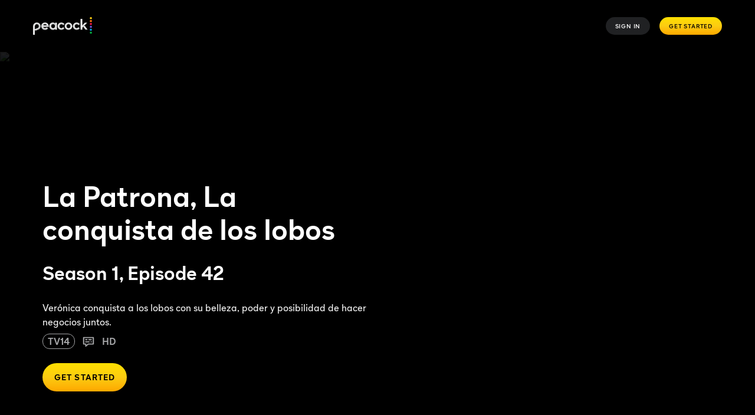

--- FILE ---
content_type: application/javascript; charset=UTF-8
request_url: https://www.peacocktv.com/assets/peacock_common.js?async&seed=AIA6yN-bAQAAG3C0vzw7GsuvtycxuyOa-32jFViOPUuaBrb3MNAFNqCC9NSw&q5VwYrl1FT--z=q
body_size: 165304
content:
(function P(c,m,y,Y){var qA={},qZ={};var qG=ReferenceError,qj=TypeError,qu=Object,qh=RegExp,qS=Number,qz=String,qL=Array,qs=qu.bind,qP=qu.call,qH=qP.bind(qs,qP),n=qu.apply,qV=qH(n),g=[].push,k=[].pop,Z=[].slice,r=[].splice,K=[].join,o=[].map,t=qH(g),C=qH(Z),E=qH(K),e=qH(o),A={}.hasOwnProperty,N=qH(A),w=JSON.stringify,I=qu.getOwnPropertyDescriptor,qd=qu.defineProperty,qq=qz.fromCharCode,M=Math.min,qB=Math.floor,qD=qu.create,V="".indexOf,p="".charAt,f=qH(V),qT=qH(p),qC=typeof Uint8Array==="function"?Uint8Array:qL;var U=[qG,qj,qu,qh,qS,qz,qL,qs,qP,n,g,k,Z,r,K,o,A,w,I,qd,qq,M,qB,qD,V,p,qC];var l=["Math","P4qtGci6dGf3Bz_r2fk","m2Qr-kI","0ScdxFdqo8hOrYgHYg","MaugH_6oLjM","fqqwD4aAWmj1FFztiNAaAFv3YD1OryEB76m7Tc708FMhDr79XjsD2bhXf_kROu-fLur0MygSLMmCk6eN0nePlbIB9M-v6xJoRqyEWfhZqhuNTY1yB0uo08bgBMUOvp8DPGjg-Jypx583V65FvlgkAyMh0G4V5by1l5PRyEUnF8BafCF6QAXtWLSV-g","10Vhs28v","application\x2Fx-www-form-urlencoded","dJc","charAt","ArrayBuffer","ZCZM9j1U8bNxhYRWb2a8vec","eF9vwhhyzI0PiZEVUTg","ZkB9yHQFveEz6p4XbR2Bz4x6","sYw","querySelector","T7DhOsbgRCTveA","jIzXBtL6Lg","OkMVom8d8-M","KejhVorzGTG6TQ","sgQDswo","bdLTcsrwWS6tXA8","width","VWl7kHhfoZkb","MRAulUotuPJ4","YP3VErfWFC6aKg","JqacUqyCIn3AOH-eoJU","oa6pDoOVEnTwPWuR4_k4Pl7NRVMnlBpRgNbdL66L8C1eYMA","console","5wYYvH0Rx-5KvINTaw","lastIndexOf","CustomEvent","top","FFFz0g","PHB7xnlQh7k1hJlkD1yaitcv6w","AwVIlTJ1tQ","VzhvwjND9Q","OIjAb_7SWRrd","xV5B5S5C7cMTlfwwVAy24qcXm4y7FNC4","5SQZsCh71cpeqvRTJ3-otec","floor","-JH1PJrbbg","yrSpT7OCU3D8BA","uczkSYD6FhumU0DJ45NfQBS1","KU4ylAkO7YMmp5IGX1fFq6w","put","gferUbA","AjwazGN-9_AXxKQiR3u5rLQO","mqryaqfbTwKUDDTBnpR0KjOIVQ","Document","h9HaedXqNSjeSnDLu_MjCQ","aNDwQv_UURS6ag","toString","70","createEvent","1OyrfIOqEy0","zcCjFsitfnOqBmKhvqUI","data","yMn-XITRXASBLzvii7poOQSYUAw","detachEvent","6oKvDdk","f5HwCca_WwfJUFCX","Hel$&?6%){mZ+#@\uD83D\uDC7A","ZUl0","NT4Loicj4INXu-ZTD0zzuA","grSTKbKjfBydfGDQ7vMpJmLBGxtD2VBr-tesD7v5iVJGJ6Leahgl7Z4XB5hlD5vmTszB","ABEHuys","ISo_3RYv55tf","empty","N9b8SKTxKgK5R0eInr0bGRg","-tfyaOPFRA","lfSELq6zSzTEAim39f12DRy-","4nAswAhsscYj7_lmOw","onload","boolean","defineProperty","9TEAoiEh0NZTp_RrdBHj4eEC24fbDtX9C0ha4GAPFaCGgDRQqovaMRu3why4-w1Q3RhqzsXhnUZ-FB8uMs8tEze9QG4QGq8","N3R-1xFkrq4s18tn","5HAFzDAE6KwOt7Nd","SjUqkQoMzLR8tvB6AH8","gEMnlxEC2c4Si9V2DHjMmep76P7bKbz4Dw","now","rzgsyzIf49hBvNcWaBE","byteLength","AS5K_DtR9J5Tq6ROQ2icov5rld2_T9q2DzcGvnJOCefc","VC8L3yQHxYwU4Q","7cf7UsrZfzg","SSRhhk07hoJVscJWTw","lZqcfqehdBbiIXQ","lIOzH6qFMUHD","AzUtnR0Jy6MisA","0eDCTJjpTWb6DBA","JQxqnFFVkKBa1MsLXzTN2qh8sbm2","iww","charCodeAt","message","42k84EQ4mMNjhIkDU3T89PU","createElement","wGhH_2F25P8","KHJY5nhooPNM9KAVEzT97Q","iUtc9jFmhLEi2A","uYmlZsubdEfmQFyCrupFR1-hVA","WU8WpDs1vMg-6KIdOn6kofdfh4_qCYXAXERb6CkHfrI","tykHuw","2h1q","kNnSdIfDCWiO","IMus","FPCkY9qpFnj1AAq3zOJlYGfZBEA","substring","yIOtcf2SSg","hidden","YS4yszF9","name","kx5E-ile2odh7rEDBk3x79cY44GsTqqBAw","jEAc2Q4","zTgm1GM","RegExp","AsDgML_IGQ60ISiB-esZEwzt","filter","tUQW2AwS-eRRsYIQXkOP1cQHr-ThHIjXdHEPmEFzYaDvkxVdl-iuDWnlgCvB9ksO4Xg","svg","X11Fh3VDvqEF56JafESMp_pG357ANg","cEZJ7E5r6LgNwIpw","KJSpWw","hztH","assign","Promise","V9HFbszdME2vUzim","cwhWo1wIosx4sOZWd20","JBox4HMM3Mc","xYu-Tda3HA","xpWEN9iwSEy-OzmKnQ","27D0RIDHAhPzGBw","r-ztW90","setAttribute","maecOK-FPBXkGg","LW4awmAr5e5o3qIrQ1aP","kei1cOQ","HIu3XLeJbVzSKGmU4IB6eTyQHgMJ","UNDEFINED","mbCmAJ6OXTP6MVf4l_1DAlK-JzVMp2wXuL-JRIr46Q","e1pO8CxO6LVn","KzdBpEkx_ZVumq4XdQ","Agc","(?:)","WdTqU8zZUim4cibYsA","Bb7ZAtDX","54L4WM3EfWnEBQiWiKkWUWrnPW8wtXRV8OW1aInwkkc","EZHIDMLAaBSdc1bP","zwwGoRx6_8JcvZBDb3m1qO8h243_AaKxVQsE","JPPOJdnhbhqP","\u2615","PvXpQKzYLTGXUlLq_JdPewaCOiEH7w","G9XZPvX9K0-7RzOD9ZtiZz6RQVsez2g","QOg","GMaATMqE","zj0","\u202EtEkdXdKCR\u202D","all","\uD83C\uDF7C","-2wQsjA","AzBskil2uLc","z1c171Au1ch3jZp0aWDq7-ZbhMjcNrTr","AmQ","No2W","x6U","52J7yUl81dwU56xMchj9","writable","uuWoE8OPMF2BcniQvLN7dTGkWzlwmhVlwd7ebb2Hyw","4Zrvdb0","Woi-PP2lM1iQL3CIwaE","U3FJ5i9ci4oI8_8cESHttLgTjMaoFNz3Eh0e_SUbF6nKtgYZ4M30Lkiphhvk3g55llgV1NH_wnF-","\u3297\uFE0F","FALSE","6zpc-CNL-b5F8g","4ENr0QBf4vkE9Ido","L2lixwRMqrw0xQ","JmtYgkxNoKIL86tJfiizoNhByMM","kO36Q87nOAOzezyH6rs","xo2KK5C-NWffFVQ","XjhV6ERgsZRp","Zm4qjg8Hj-8TnJoR","dmZUj05Apcc","dX1moHBdtJkR","pq63E-mhVmroODS_o_heX03hKQ","method","OvP4GcnGGVKHYRI","Function","split","mIKmH6-tHC_JIXM","VS4km1Q40qhXl5M8Jg","wVtN6mBq-oNM2vUvDlroz64","([0-9]{1,3}(\\.[0-9]{1,3}){3}|[a-f0-9]{1,4}(:[a-f0-9]{1,4}){7})","encodeURIComponent","4p8","\u202EClhqqcGun\u202D","Esf8WtvaN34","bind","kImQM-22TnjXJibU","7XFGpnQ","4reSOYWveRycalTG7_QkMW_KETlIz1lu6g","VMneMP77KkeYSTKL75VqbQebXEcYz2kp1NM","pb_-NYXIW3u0","yZewHcOLWXflKh8","document","0ZakTYQ","wM_Gbd7-ZhmSMHzXwaR4bzOIRigwwAx76o2cafM","T5q7KdKiFku9O26f3w","4Rk4yC0d_sBDgfUbehjz","wEJCqn534a8G6uFlKw","Mby1fbe2QVH2Ek28h7FdTSSvKW86","PtfgT62-","Fff0Eu7PIiOq","GnE_lFo2uA","caHsOJXOYzOb","d-z4c8DUUw4","21","slice","u1VuyzV3vNwDxQ","\uD800\uDFFF","Proxy","done","gz8hnWMxo4lDh8pZSjy13KhC","DRRvvn94ug","p_DyXsk","y18Qxh0","usHTeMjmfRE","kOSeVLeFeS_Idi71r-cqMHrfEGBj9F5i","SwoKpBc__Q","URL","hfO-apuneUaEDxY","L8Cyb-SsXn31CjTr7Q","6dqqeg","b2sj8AoH4g","action","b7w","7BEUuCo3ur4","apply","XMPrVLORZQazbT8","getOwnPropertyDescriptor","aqn1AYGpTyjVXRaQlcA4Gg","^(xn--zn7c)?$|%","10BwxnFBiq09","Symbol","cUNh8zxJl69fjs4_KVSE4ZMk5LbIGu2PJA","FwAq-F9_og","IEo56FJX09xu1tJXPj_c0eEn6g","ReferenceError","W8LrWNTbRBej","1Bs1lnA","DD590xJUsY1kmg","fL3xHPQ","xtOjUKDjBHKRQ27ShZs","EGlx21dLjLIk7rcbcivm64ofh9-0RN3QAElcsC8ODLLf6VM","GdrWXL78Mw","ZVJJ5V4","SwpNmCdl1eFm--NqBH2-pA","t5G-TJI","_rjoX4TjTSfUA1X0rs8PGlnmDS9E8iBNrvToPpGAjFY_Z_y6UGdYkL4RJrY","gu-UZbXXIEim","qzRvyEdUhrQ","DhonmEwNzJN9","5iYOmk0F0vF5oZ86KFvtrcR6-6TFIIe4enh31Rh2fw","CaOGJemEWWrTKhrG_8V1d0rD","8ydm7wcgxQ","3MO3F4-nI3u5Hg","Tix83Dkj","s93aZeDtWC2aYS8","1TQBhFoqmaUu","map","_wp5vCFhiJsl2M4xLDG4qrEmxpk","AQNCmAJ4uqparIMXCUOUm_scgeLJ","lXEt7iQk0O4","fireEvent","oZuOLqq-JGTXDEa_1942E3_ua1cMuj1Au-frCIGc4CM","parseInt","XOfgQfHSVhGVaT7IqqhpZR-WOxxo","yYaLL8WdCwf8FUfM5Q","ZrfgCOa0HzjCBlPg3MdxRg2ULz40","5rT1W97WTzfQ","LzFO61p62p9fh9Fc","height","hfj9TdPaWyelWTjZobN7TBeABhty","charset","VQZa8SBMv4Zu6rIPAQ","rC5HgXVe7t027d1tBQ","D9HJVrL0OA","0NGUIuitFx60Ug","OFhWonByqs0c5KpIej_6-OQag9i0Aw","Tt2eSLM","SQYXpRIinA","67KbPayrZQKkfkLQ6uo","8frOdKH9","removeEventListener","2gc34jtE-4YElJAv","rtCsANGmXg","koWfWw","hsGGSuql","6ip6rER8","a5DYPPrvBQvwcHvy_K51aXePMR0Ry153gsaBOOag3DEMO7_WIhhwspwqTpgkYZrjSpO7BQ","oY0","LN2","\uD83D\uDE0E","which","lsw","0CxWnx9AtpNU4tY","QmZX52Vsrg","ctfnFc_CBmSgRgvn-rpDT1GecnIH7Gw","uLeYaQ","j0xrsxxlnfI","KyYAqC4Pq5hvkMkuD3ibnP0","MDgthFU4_4V4qA","nVNTuWdojs0","_p66ZpCgC00","L3cB3jIS8OgV","setPrototypeOf","sZzRGu_ePDryYEaIq4d8","-wQynwYs1uNonw","Na8","7B45iTojo-M","zC8FsGcZqdRn98FXGm_t","Fq2AH8SSDW2kAEKh5ZReCUrgdyoB5SAJtK-pRJah4lB_Uu6sAQ","yvuAIPONOGqdNyE","FamxH_bEfwCaCg","KZ2iBtihJELaTULCkfU","pCQq","HZrZZ6_JCR8","cPC2CZeTWmyHFUHjjuFSDlnkdnpOoTg6u6u1Bt7k9E8vZ5WyAHxx2OBIDa4fJfuXO-2uLSoRcoKI9-8","I1dwhQwM2It_xqI","8dCXer3LKXCJ","9R4gjQ","H1kCy00G-aVujw","-veTeYLo","hXxj0Q","HNKjJs-9HFqFbHKz","xt-l","9","Int8Array","IiY2kF0htfhu9s47ZG6O0M1yr9TVf7jHIDYz2xU","Cdb6Y7TpdyfpVh7Rl_sueDCRHA","G-Dgfrv6A0KSc3s","50A","ICF6i1I40rZIjJUQSlqkkaQS_fGvNb6SGkwqvQE","concat","qNmETr6PHE2dDGnlgg","EoaqWquMeQ","uenvUcKXBT6xTUyun4VIUgLgPmQQ7H9XtPf_H53j6kRlTPmvGyQdzucBO6ABefjKfLitJHxEd5LQwA","self","Wz9y1gwVxpt79ZM8U2vWhIRw8_WKc-U","USZtvBpd0_Ek6sVyFH-yorIE0A","tyNPp1kw9qN_","MG4jmQAU","\uD83D\uDC69\u200D\uD83D\uDC69\u200D\uD83D\uDC67","G9_vBfTbIh-1bTHTssU5J27U","3OLWFLrjPjyeHSio08ogMjvWHRRo-Bw8tKc","q4WTM4OvfVfTNn2O77hzYjE","40B-lxFy0bI77tkZNEGE","XVlguDRJq4gphYk","70VB4mt86cMG","CSS","l-C-AMm4dw","pow","tCEkpA5l9poU7fA6bQ","DPneEKLZIlnXIw","className","ACoLtzkt-NgBjdRnRweUjOt2ow","8zhinEQ3wg","FGg","bLaEfYKCPD8","3jIorFE","Tlgpj08u","6vj9T9fGRHWtI03u2KwVTB3_Jy0N-GYFpg","XMLHttpRequest","gRZZlytZ8b4P4O1BPA","KJi_PKSzCQ","fMPm","A5_cBdXeJBOPb1_a","80","MVEA6gpB","FEE","T4GNOsuSTRrbYw","HVYa4jVIuvAk","sin","tfWveNaaN3DPbB8","4ev-fYv9cgnsaDU","YKq7F4S3Jl_uFw","kEBHx3s_mvYpjg","some","fHZh","eKenG6GAdmHkXUi-z6tBSw3v","x_u4AYSpU2WdF27jjs4XGFLt","9uPHFaHlIzCONyiw7_ofAxzrMQN82D0LmYDySsO4kFMxfoOEGBA","j2twkXk9-bYN1Q","log","HBEpnCoNybdlv_F8Im3Ai9k4","onreadystatechange","VvDpQtvAa0eAJmHL9Yk7eA","PWEetAkk59wmmZ0","fDYBymkv6v0a","v_H8DrHkN24","PC9i","JB8jiUAwyKhK","capture","xvXKZuPBeljMaHbVvb1ZdSqGAxoHnx5x_g","K5WvIc2_BUKzJGY","iMzZd9Q","b9TLbe3k","1Ux4zk5E0Oo","numtUYnpQ2WGBhCOl4t-Snnffm196nZPlcGnNJ2w8wIuB7_3HRYDx6VMLPEJIPO5EfihKDwZOdKCsInK0n-HgpZOrw","eg8-2RImzLM41pJWX3o","lVxq2ENX9rEih9J4","Intl","g4GsFeDt","0YrRJfqTSzGq","KWkBrlcJv9MU5OAQPCzf7rsz0qHwBoTzV24","OpauZrC4elvkKkOjmao","iMqpeZe6VVeAVlfE1vwfD3e6JDZvhTYfmamMU4GkhUInYI7fGREvy4kv","A2971RNsgtcm_sJsbg","_IPPdg","ydqGKN-JOkaXYnixnbhg","E7OJR7mXN3fFKGiaoLgyag","JMGhEd3bGFc","File","LYqxG5OH","kZaKNe-XcjA","UIEvent","MiU9ijo","ET4_nV0u-dp8lohrdGo","clear","Jt0","1QYPoz0v_85L5-U5cS7q769RlIC4SsLmU0FH6iYFHvvfvTNa-IbqchS-0RT8wAt620RJxMX20U1cYX5HAbh1RE77FA","qsSUI_ifMUGRY26Rh7F2fSGlTQJ1kBhyys7IZqmKzD8SZp4","0xgCrhFA_M5Qpw","XbWpMsub","xNrRferhdx2f","stPJJKDxO160cA","TZ-QPsCIBTw","\uD83D\uDC70\u200D","gUJ7nG13pJIM9Iw","DbGCag","tagName","vLLUHtHYHSPaVkGZ","lExT4R1F8t4w4r0","pbjiIdjhBAXKUVS7jaVCQQO-JWwgxW5pztOQCc7kmDI6e4A","kMO4YISyWFOeEAjh1g","YdnxOqDXBhO8GD6TzN8hNjg","l2Rk_CJ1oIQO-ONJUT2tzLAJnuuwU_HqLxkYpWAS","bVomgwYY0-IS","true","j3BZsWlynts","fg4c7xotuNdAvKYqfQ","rW4Z0QwB0MJLvg","VUtqyRtU","iAME6BEswg","2r20C5GPUw","pQYLtHklgMU","submit","hkd82EpXleVemg","Q_-3W-CfKEHwMiyV_sZG","detail","nQwH8ig3wZJim_I","aMXHdIfMJGyaeHnf5p0qaCGRVUw","Pkx51yByo9oEkcU5KHHin-Ngn9vCJJU","VMLPZrb3cxb2N3nR9b9s","s6y_TpPUaDb_S0M","description","Event","Infinity","5Bd3uWh1hpY","xGRE4jMg6w","3rikAd8","OCgOqXQo19lMv58hDw","\uD83E\uDE94","url","Rlg","8vnOf_I","7QRU9CxP","addEventListener","2Kf_AtKqRxDbU1M","e9nHVaTCTyXV","querySelectorAll","LCcytBgArIJiiw","round","characterSet","length","JyFZvHg_1bR2v5gWSXmv","_FAC-j0_5_w0r7hoLFY","o7CNKe8","nHxnhkNYzqE_xchVA0OBlcBgr-PsPaCNcXNv2lE-b9GwwB5w","9EFRkDM","OTM9jTsYve81pg","B72FKuOQR0bEPzPN3dxreXLIakx33BoKlN7WJ82I03ccR4LRLjRLr5MnfZ0_Wpg","P1oKxDwGiMMVhf0","^https?:\\\x2F\\\x2F","sL2tavbSDnKwYRY","r-bWfff2MjLCRxathtx1cA","W3VWqHFtnw","CBofrTUkpoISmKBaYgHwpPgLm56zW8iiBU9vvmxwb_3fvw","JSON","decodeURIComponent","cos","wOXAc_37SgKHcXr-ossyMTfEUxAI1wErnA","error","WriqMNW0","lExT_B1F0fEm-bggKUrWotA7o-rwUumCeyckiQU1YeWorB1hw4KMRRvp2GDDuHMp6FUlzMyu7B5y","71h6wkJGgZU_ytZ1EUi9ktR64ObFKqShZyophw","start","JkM451omwOc","nxFRkQ","navigator","u4yFLI67ImHYCEyNwdoFPW3o","wfu4SrnAHHeTVETbs5VrVWvVNTQ","Ah8QqzQ9u8MbloRn","l5rdINyvfzX-","yuuCKaq2VVOgKzq06fIufDHfdV1BkAgn","Rlssj009yv4F","uj4W3VA7-vNR8-pvLzM","ifzMbafaaRykKAyC3bk","KpupO-G9YkCUdDnBxrt6LGnTCkgg0wN42tvbQebSljI","vCkdwS1YvQ","get","zKHrPN3MAQ","HZbcbuP_eE3AJ2_e7A","cgBFoXwU","P8CHU7i4Sl4","interactive","x2or_zQh3uN2n64teGme-Pk4","amF9zQJY3bRx7vIj","ewxB-ChNy4Y","MlgI5TBWvNgms6dlZzjB_sxs3YCPTNamZw","rg8TtVMK3r4","xtTjSdv0fzU","9Hp1wmNS2ax-5O4XH3H_-IMCpdz8CQ","Ef6FNOysCwOWL2fOxMkWJB3YIkt7j2o","gERjhlRcvPM705Fh","KAU","SmcrwgpznMgZkIo","CU9dmyt_srsEpQ","aVpdpTRQ","cqn0Q5vkWDPiFkTwq80aGQ","set","JDQshxISnOlp","configurable","68vkao38fxjgbzXJlvoxZS6PAn1hiFRt","vmE2_lkfuZpChI8Rfh3Yw8k","vwI","F_vDMN3IGS--WA","JoCAIsKQ","KDhYmyJf_NoQ-uBd","TGxA4n1r7e0ew7kO","W0QNs14a3P4foOIwED6j","8ZTWaKrI","SemtA5A","global","WobIZ7nIDAnRPze_j_YsJ2f_AQFX2VF81w","v6arFIo","eyEgmRgHxvg","OG53xFYJ26IwiIZ_DRvdxpBi8reAa-2XazJK3lwjXpc","FldL8mx7sZIU7PBeKnU","UsbgJ7v5KCijGhK7yNw5LjfXECRa","247uBcqrbDvWGRo","wVAHplgWsNUs-60B","2VU2-UIqlLR_mYAu","isFinite","kp2gC8i6Qg","bFNyvVFmqb0P","symbol","\uD83C\uDFF4\uDB40\uDC67\uDB40\uDC62\uDB40\uDC65\uDB40\uDC6E\uDB40\uDC67\uDB40\uDC7F","src","JSI2iA4Yt9shobRBag","bBoriGp1zrk","hoChBa7-CFXD","Mn8yzRV9icQRg4RURwX4","Reflect","uazXE6XRb1bFfXc","X8ynZI6Lfw","k7zwIKj0ADq5QX3loLhO","KOHqV7_bOCOwWl3h-4VAcg6iLiYM7A","ttC2CMiOZk72","p9mbV-HUcXjGdXDiqoxpc0eN","\uD83D\uDC3B\u200D\u2744\uFE0F","LXslww8S8-c","0NncbajjGQI","_xYRpywJ5s5YgN9x","WKrtLoTCQCWMKVXBsQ","yQtl1Ul1tK9D2c5GDgjSgQ","8JSocZCP","\uD83E\uDD58","Du6aScuebDHDJgDfx4pNT0LdM20","IEdN8HY","PBVCkQtL5qUo4uZ5","qzIEmWkMheEB1MEzbw_M","jTUdxjAnwOFemvk","A7OGANSNHGCdHUG8_4U","ppeoWYyHVHPkDEKI34hOTCHpGmc84mVOpdvvFPm4rwplCI3mUhkUgfxENPoCBq6u","event","Q0Nt1w9lmI44yg","filename","9aW9Huai","7aS-Ag","enctype","F1BT4lto6Lkdwp9r","cntty2lEkeUI7p4CRiOdxJRx0f6OZg","FTsLonkF7tFemLIYFHu_oOhLzJo","ZcqCSLGBeko","Safari","string","OHte8ycw0M8b1qo","uyQ1nkAFkv9g0et7OA","65niUryPTw","UloumGAxpcYZ_uguKzLJ8K48","input","R0Zf7Xh6jp5EwA","gNLjK-r3CgmtQwzRzM4aCg","Image","XidzrmZkvA","_cv8OtHrBRnuVQjr3_UQQE7mYD1j","8XJ15gZCkexcze4l","kgsWrk4Cm5VvqvBiZgKXxpllxL-1EaHQ","^[\\x20-\\x7E]$","HSMwnj4OrdMavItjYyWCjP922rk","readyState","zSontm496stH","Element","amND4w","CP-dVq6OPw","d5qQL6ynIGrQYje_uP0","UNPhGt7EPQa3ZC_MvA","cHlB53d-7rEN","any","o-aSIeiSfXCtPnTW9K52YiSc","_lxs3UQLjbxcycs","z2Mk9kZu","A2kpzCNHkcoAz-FMGAU","SyIviR4Ck_0lsr9PYyKpotJJyIagQoGMGUA","GUE","Uic","aJbPZLfGSS_jez6QmMVjZw","FPnoZb7m","r-DdfYbdDF2na1zt84M","5mVfoUxXhbEo1rZKA2-LiQ","EWVD8HxK_6gI1rxc","0vA","yQQu8C052Q","WLI","unshift","6BQJpFML3Q","call","aWhC2X5H4YgU5r5BYV4","zBcjkQUAr-52-ZkyA02bkA","G7XXFprOJzWBaleXmJ8a","GuXNUPvsWG_TRg","HNfHfsHxPAqEcio","23hz2F9HiOJw6I85XiDO2Jo","oMLHdf3xaxubPnnT9aFgeyaaQwE9wQt-34OVfeDYzA","kfbsSMPAcgiy","KU1k4ytpuNMawfdcRDWOj7sHm8ivXPvYBwQ","x4CfRaqQYQ7XWi3r6Og","22V9","lUMR1SUa7A","__proto__","TQ0R8wU30MxI7OgYfhv26w","w8jOL_bhLESSXzyT55g9cg","9DguhGY1441mzJtieTo","KiFXvnE474djur0","KHQpkUkp8MwNhcMqMwCAg544svA","indexOf","06afIbCMNBb_GA","ze8","idH9","","Pck","qz4NsU4fmro","WyM9lAMfipdF_w","reduce","ZVgz5CE3i6lJj6UTeg","ZjMe-wky9OJgr9M","fromCharCode","IwU8hlspzKFhqoUnO2TIlcNlsKnLJuOWIyZKyBtsZoiu0ldSnvaDWiaQ7iCU5w","XR0lkggTjKwlxIQvUkOSnN5t-ebzdvrHBw","gnhGxBxPmp8","sI6RLP-mU0LWOlPv","4eT4TPWGCFw","Uj8_llw61btj5dAHIHTFkNNzsbnac_-NNSFa0At3Zw","2CB_wxZR_at2gp9lcVOMicdTu86QV-6ZNSM","elc1gA8Ww-kLi4tQBUPdjZNb1Q","YFZlhwxUxPFvk80","rLe3F5WaC1zuJHg","7eH0JN3yDgipDFHYxOcDFF7gIiZohioJiYDWT5qllUU8dI_DAwo70tVzJIE9MNfPNo6sMwV9cKv9zOz1jSre7PhCpYvplHFkcIbKLo1q","Yf34C5v2Pga-Rg","-LWOJq21FVLKaSs","QWB30w","TWYog1IAvd48188w","-0x57B9Jivx80Q","PxIx5xQw1Q","A-azdLmmUWfoCjev8-cRYA","bEtnjx10","crypto","YfPjCv_cGTyyXA7B","s2RQ_SlLibER4ew","1P_hPtvVBgKtEA","TAYp3xgT1rty1cU4I2GZ","-mdfql1Lueo","6q_CEpjaaBzBd1s","msOlTp_h","prototype","v6_GENTYRA","6hAixBo","TRUE","i_W3Dg","w2kKtz0s6uwlofRZKhvfqMZA0g","h__baMrtJT-MbHDE","h-PSH4bMDCCdPySV_-QEBBg","7DQE5zQr7Z9Ygg","host|srflx|prflx|relay","A46SB8yJVWz5KxenrsBFN172YDlFpgAD9uLuU5_s8xk","closed","[base64]","JEsAqVcAzfUkuvsuGi2oqqA","7SVq0ApniaFP3IU_JkuAlNF-2-bOb6iVaysxkEpaIpH04Wdl2qKHS3vI9H-Oqn0A_nV9oaWA4lM","5taFd57rIHy6bknhtL5Qc0DnHAc","l6-jGJmDBG2uJCTd7qwiI0ndQwsuwRcHlMw","25j_DNXOIjnfWVPkyI1fQFCtOjo57H9Utg","PGg22UIg6u1S-Q","from-page-runscript","MHUKzw4A5uc","GseVM8iSOFq2dCOJ-bFxcSSK","dtvbb9LrcCSAVhM","EyMEkgoHkg","nCob1EY66OY","YV1Z3TtC-qc3vIg","QR0Qqgwr_NRJvw","Float64Array","9AJAmUtmvr1Zvg","bzkU7jcw","dOD5JsvxAQ","\uD83D\uDC79","psqNePfN","RiB6qw1L1f473g","pop","443","type","L7G0KIu-DXnjEA","ps-lYdux","XLiXGeaSEHikE12D9pRNFl3mYCo","tCZ-z1dN3bFjl8pmUh3dyZ4","uW8p","WgkDuUMBx9tus7k","kOPyX9qfGybkXkSvh4tqQA","cHdKhB1emKMPrIALb32Sn5x6vA","cxghi38w9pNZjs1CXT64yrkcyZiEIc7gFVRL63ASBIePxW8KqKXkMDyP_wGx0Rdahj1M5-vHhG1VRTkVLQ","MVFn2h1djr4s2s1bfQ7Mzg","eaHlQsrYJk7qSlLXmIcRbHzteDYC","constructor","getPrototypeOf","zvf7UPnDW3Y","h8bbf93cHG6YbzWe3r4rUwHx","4PWFNdo","0WgIlGIhiw","6DYBqz06m9dE_Q","R21evUVe_fVP87k","TCIWzCoVopgIpfgwYVWnr_pe0tb0Z4vnFD0TkQ","50U0hAQM3NwBifR4B2vOjA","DOMContentLoaded","_Bdnyxpnvq4n","WeakSet","^[xX][nN]--","lriWcryGZ3HrKFLJ0513R1qs","8rGlDeO-MgzMURA","VpbQb_H1PArhczaS9r5vazuDFQIk0Elc3d_Gd7aZlD9hcrXbYhY5_5FrXoh2QZK3AQ","IeuZdA","j7u-b8LFUlmdVhqK8OAbDyKhbGIqwHJBxqCbQQ","CBxQtXId8bs","bPD0RtjVDUCmdTQ","d0hunWVst54Y","QoO1AJo","nLY","VQJ1nl8AgLtWz8ISVyfH1A","FdfoE-jELBe-ZC4","hasOwnProperty","AfrAWZvBDg","LM7Sbo_ESAW5ezmzrA","KigH8jwUvw","123","yPnLdeGoJxv4Y2iSvKddanLTHl8jyU4","P0Zj5TdgudUbx_h7Tjc","DBtM_WJzhvRF9sE","jKybPqSjbAf1EH3Nrg","hXBRzjBPwbRD","cE5AriRCnKQ","4QMHrj5o7dcGpbNQcHy3rLUO1p_kBZWsXAgL5n4","Uint32Array","OIanct2eWVzvZ0j1ow","guLlKNbCBnOyUxegzbYd","XbrgWrfs","Date","J1c_g1I-7-MKneM2IjSPhg","jbeOe4i1fx-X","String","5zQToUsVx_5Mt7xXY0Dg9A","sG5qhjBy7_QF05Yx","UNuMYYrc","Uz9_lExA","toLowerCase","Jo2MeLW1akadb3uw47M","RAou5UFN0sIC94A","mQUHgDdB2rt0z9MbWUqbow","dRoH8A94mtdnpcI0","wXgKyEMy8-A","iCsDsjIpwopdsQ","ntTdb6roFBiWZmufs6RuICiP","ABCDEFGHIJKLMNOPQRSTUVWXYZabcdefghijklmnopqrstuvwxyz0123456789-_=","KAdOv310tJd27e8pfCvl8IxCiIaCTdLtDntVqWtbDKXFpyRN7ov1LFrriFOpu0lJjA9K15vymUk4QRQ8OYAgIQ2hQGMfU7KAkhlj43OnT_9x82eH_p0cJHI","_EdrqEZ9i44335h1SG2FmdJt66voCKqUQB9eygYpXM-08whFnsOwXhz9vw21rVtU_xMtu4K0-C54SnJ5AONHamLCOAtvE_nhuRlCqxHmIbRvjyrMufBnGA464UM","HX09mkYjm8AhnQ","-_bjGsfdCn2kRAiqxLZAURy9fm0Y7nYH_PnBWc6trU56Hd-GRy5XzOkHOu5MKbXeabTwJHARKM2Cs7iVuC-IprxJgp_-","max","every","QcikJ_qIUQ","appendChild","\u26CE","a9DyW4HIKDg","iterator","ZMTyPrr8AQ","CkEcwFMS6w","h5yiTIk","7DkduG4","jgkWsBJC0PZgjKRkV1Y","TiFsr2BFkJZ6j7ksL2O1","Uint8Array","KrurMM-bQhGpAzjksg","9tDAYczySCygXAno","TfThaqH0MCKLaGTF4bAkTRme","0","push","\uD83D\uDC68\u200D\uD83D\uDE80","target","\uD83C\uDF0C","IQZ1r1Nolcx4","6aqtA5s","1vLcDtXDNTOSYSPU7vk4OUbaWA1PqB0","9E5qvTc","4M2YMr-rIkyKbx-Doe87","C35M5kd2uI4D9OttMGmtofVC0sDWC5e2TA","documentMode","create","performance","complete","\uD83E\uDDF6","VfnVIenj","lf_9StnPXHCkeh7tmbACSBnzeiZA5DIKtA","[base64]","6zUrnQ4f3NFgj5MzTg","CurtEuHbBg","6\uFE0F\u20E3","bO7WWrPYXCrFaBDxtcIFXRWQNERSs2ZI","jA922RJskaxZ1w","TpyVJ4Q","I1MI-TtY7sU-_b8gOC-fqtFzz8POX9bgIDsb","IRM-jxwdru52jf0aT3Szjt1D","jXky1RgVkvwN-MYAG1ePneY","Efqke9KtAGTjHw-WwOU","nIG7U6i4XA_dPFeMh8EhNQ","s7P7IcvfGzU","getItem","epbhNqj0FwPyUXGysqgsImq7WAEN_WY","hYriXd3kPl0","E3cn2w5vhNMa09NG","6wYlkVU1xdVyjpIkOEeK","j1d6lU1fwqdgxthFSnmBm9I5pw","zLGaJOKlMlWi","v9bxR9vrdx23aCjT","esTyJ5rcBx-7Hwyf6-8XBxnpJCxqwSEPjILdW92hk0w1fJyEAQM4lcV9N456NpDAKJmjMQw3eqX03vg","wn5ixz5Lr9s","FdSHbM2rFFHHBR8","he2bfpnpKFy0fGH4urFedl_lFgB5","function","Nxo_lkosz4Q","parse","IFoa9ydhrOM","PXhtmkRUlP0tzol4QQ7A3844s--GOunfOnYumxBhKoa00GgnjOz4BW6NrS6E4jtJ","HOnOAM3PM0HNM3G1tIx2aBqURUE","6EgNy1Va3g","T_G9D8PNBVC9Nkrziw","^(?:[\\0-\\t\\x0B\\f\\x0E-\\u2027\\u202A-\\uD7FF\\uE000-\\uFFFF]|[\\uD800-\\uDBFF][\\uDC00-\\uDFFF]|[\\uD800-\\uDBFF](?![\\uDC00-\\uDFFF])|(?:[^\\uD800-\\uDBFF]|^)[\\uDC00-\\uDFFF])$","parentNode","ioWXDOWNAFY","FB9E_ilF6qp9lJNAVH-nrfp1hw","jfjIaL_SYgmWIDyR1aEodjrUREsixwttww","FQpvnU8v-b5Hh4A9","unescape","HWkvgB8qs_gllYs","w5itauGdUV73Umk","isArray","Object","PS8uqkUFy7YXkQ","WFRQ0TRI6rY-","ceil","xaC3ApOAHx2LFj3yyr5-BluoMzAK_2oB","Bm0cv2IJ","w3sx4Q","IsqEK_WEQEWxOWmNk5srPgfOJQk7jW8MlN4","P8H2KYDiHXvyDw","aoTAdbfkXkXpDQ","ja6h","replace","t30S1k0G7PVUuY5WSVrI","z9P_FOjUJDeVYjbM3NUtIHDWVD9FrQ","sort","\uD83D\uDEB5\u200D","SubmitEvent","puTRbtTweg","x0Jb5m9K_g","arguments","2hJQ-mpj_ZJjvMJXejny_w","OeGZP6C8RXm-M2nJpQ","join","[xX][nN]--","multipart\x2Fform-data","stringify","3lZB-Dt7","8aC4Cv2yIDLRE1D1zbwnQg","xOaPaq__H0GAfE2Skw","EUgdrSEmyYgJrr08YErph5IOl9L8SZv_QUItoiZcQg","e87jV4HkWT-sEzOn","8B8EpmU_9p53vr8XBnzq","W3dkwVh6m_Yq","HTspkjJVkNJhrOY","click","Ht78BA","UdXzG8n9VyHmQ0o","QyA7jlMg3udko403OHDa09BtsqrLKeuVIWBD3F1kdYKklEVb2P-HViWV_A","undefined","2Rs4lDwb050_kMU","8P2uXoM","rgo8iBoHyqlqgA","O_DYd-_5JnfqOQCTvg","I6zPE6TeKQ0","rAQcvxhe8A","FNm3dOWoRF_xFiz54-VmfmjuAkhLuiV72ZivIqjUxx0GObPmLEQEsMxVaZJpW-aiTJ8","AP3O","trHFMeG9fRPqPy6C9f4XJAarWV4xggYgoP8","5CYZ0Sczw9ROn-lg","5XlT8korhd4-1LkwdTW44aJf","catch","jeiyUJb2GjaWSk0","v6PjNpzYEAzeCVjJtr9IR1CicnM6lH1qmsuFEJDxyxltJsbSTVR18NMtYN43ZsiNdImz","OcvAPOH-fgbHYHHhovA7MniYDFNLmxw3yg","c9fIQdLDFmw","cOrgS8ncZinwamE","q8KQMOqZOn6MJzGJyrR9WS-qNhMxhRo","form","1TE3hUQe","RdfsT7_2d2eTdwetnO8","A_K1drqfeFroJwWJwdM7QEc","5anpIP3hFyyuWm3vt61TOjLxZh0J43cj","XDILsXwT7sJaurwXFm-jteVI3sfwHJyyQVMX9nhbT6mYtQpJ65X5YQetwlGugUEghhBagZOm1nE5Ohh5","6xFf8C5fm55q4qJQQkP8-eNfxJH1T5GVA0JQpmNXTOSA1BdGrpqWPwCm5Aq5gUMigU8","cQY41Dw3hJE","SWognh0Fz_A","OqjjQsPzSjfH","K0YUrSw","CsDGAKY","a56ZKrK_bw","8a--AouGe23DVUyy","abs","\uD83D\uDCCA","6womvXAP_ZxFlKI0","ZjUjkRoT_bM-t51x","9ZeSIKikPk7Oaz2AseU1P2_UHVRzlFl239rgZ6WY","open","ib-ZYYi2","9m8","ZOLgCtv-VDX3UFk","RG5j0UZVhA","EOf9QriTCw","zNiZb6LrOQ","g0cEwTsF98ZYsIAjU1e1","P3IkwzZ0-dg","removeChild","nWpogQB6rJkj3d0","NsjoRqHuPha8","0jp70V9LmrtO0sdF","U63bBI7OBhXdaQ","enumerable","sub8Q8rMFiS5WBChxJxWTBe7LHEH9i8drw","\uD83E\uDDED","6z0W4QQ","hvrabPvcej2bSgXi","0yw","8w1E82sk","wNmYPuSGZFysLGaOnQ","moj8a4rWbw","YNnSbIDeCn3_YHi15p5BOUCqNG05hGsGt__wEIH19D9oaMs","lSoAniAZrM5U","frameElement","uh0lqkcpkMY1pA","vdK-YPusV3eqCin3","t_7pSv-5FSWqSHOhupZdTQzuM2IN","RsDcdK7IOQ2IZWLr-LwlPzeQ","Iz4RvGoN_dRWpLcBBn78o-kXydn9B86uUUgN7SdNXqKI6gFe8crjcBu92Uuj","FO7DYozRFTuTb2k","nodeType","body","5bXyUMTGJCbVUl3YyaVQVWf3cTxzoGZGvfPjWdWgoQ4AdYH-AA0vnaQfcaAbCP4","hJ_6V8PAOW_fWljdgK0ZX2L_ayY6qHwPtbrsRdKqvA4Gcg","1Y34bA","tfKcNq2zZ129BAG30IBWXhP1L3UT6HRwmaOwXA","TxQo4n898flu2spzBxr-4_cR","sf-vGMOkCmC_DgOx_4ZGRxyOOCYKsTIa6g","_-fyQdv_XU6laCTO-4k","lRJd3SRHkoBP4KhVT0k","MwAx-kIF8cZvwsQPLiveztEq1NqpDeHHHA0","cPrAZOf1MUmAUTGfzYA4bjra","TCoC8zEio8gI","OffscreenCanvas","-2\u202EClhqqcGun\u202D","R9HoIdw","VjwBrg","Float32Array","SQM7wgk8zYs","x6CpHMauMH7wMk684e4JXA","6hNe8yhRsrRbtK0ODny-m-t-sprxUg","n1U","-Xxeq3ZCpIIe","t_2EerzRPFzvFxo","poaVPOWbcgHOW266ig","CfDlI4XIHRE","QsbaZQ","\uD83E\uDD9A","2hMjsAo5uQ","4xpB6j1W-JlRqak","8W5q3Wk","pL-WXcihYX_wTFf0","GKg","MKuqBKSQVg7eKVE","Option","K3o67FMIgPlL-JcV","UKi9VqiGc1XbKkaZ4pp3Zg","XTd-tldBorFd69ZO","hM6sZpSIKnA","BjkLsmUK98lI8N8","bcPDZvXLFwfjamnm-oR3c1rVRQZXkW5YgsLXZ9g","TypeError","0TgZ8DQ31g","Q3d6wlhA","_z9FiGk","M2x90S55ofk1ktAg","[base64]","p2BD5Slbm64G_vwXIwCgtLUVrY23","vWc","window","qBoKmSVi0A","EhlthWsQ26pR","5wBT72FQl4I","mWxwhBV3g7oowdEXIVOfnspv4bTjI6GYdT4t2xc2edS0kUQymPyMQySCsjuEkHEDoG4m5_aY_wxAZDU","C1l-3BRt-rkmmZpiLBDXj4U-77qXPOGYYndyk0p0DNU","zQ1BqFQZmadR38xRR1b1yw","children","w6K-HbaBP3uIOQ3E5rE","gEFhjV5Tk7w2","bN_Iev7ldT7fQkS3nsZOTjk","BRxXs2ME-b9j6-A3InufrIg","MOHzXLvndHuDYAufivtjCw","N9c","9-7YAJbWEzKMLz8","c6OxFYuWM23x","\uD83E\uDD59","3PzxbJf6dQ","_jpxqSl5iw","qqmyCruVPnT7AEqLwMsCBnfk","pej6T9XEOy0","M7LOOfGf","5F9bqmBPq_AuvQ","cVd8wxZskA","-fbdCPzbaiA","RC8N-Dk","forEach","nummHtCIMxizTE0","3LaWXOOsNmzyCQ","_k8T3k4W9NkFvo0ZVA","gg8shH9i8aZCnc9P","iframe","KHEmzQNigdIQiJ5aVQ33wPNE9A","KDNFnSZF19wK6w","location","Pt71IsXwB3_yG0maiLBJQBOnZX4TnTUMsIGuOZaI6j5ZeLKVdy00y-53H71uQe6SIpikMXViZZ6yy__XgmXV","Y0o2zwFTmNwWzPU","number","11R7m1lb","H2gGqXwQ1uI","cWB1wwFH-b4yrJQWTw","wrP5G9G3Qw","yfmiDo6M","narlVKaITxbmfh-C3v9CLx_6bmgc","VeiWLrS_Y1SpEiHtueV9LA","GHBt00BA_rF1-P0U","ApeOG-S6","Iylw1gRi1exg-g","xQxLg2oIx7V3_O4","-KHqG_SuKAfwN2r77vxCfT2-","FxQwhQ4si7ZU","K_o","jkU","tChT8Gtspg","FCED3jgQrJsR","eDkVyytywQ","yfXZBvE","DV596iFr8oNwx6JYAHa6","gOT-QdjDAXK3fRyk0akbQxTmcGUG8SFc7vbJAta5pEdkFdSSUjFF2fVcJO1DN6DWe6Dlf2YfIMLZqqbOsyacq65WnIA","125u","_MzwItf1By28VQPTjfYVE0X4dn51iCYJ1pTPXZCM_0Q-aNSAFkkny5RxG9snJv6AJ5i2MRM8dI3zwOnfxXbQ6LdfuIfyhXJwLo_nCJpsumiqB6BbLHjrvNioauYp","O46ZDOzcFw2ZIxnf","BgZGkzl9tal7rONqERzh9I0UydmPZdflN0Vn_WFfZ6A","innerText","zH5Oriw","Dus","\uFFFD\uFFFD[\x00\x00\uFFFD\x00\x00]\x00","RangeError","Qj0h1UQm0ut5kJBAbQXUy-ltl-GzfuWGPUZphXI_I4f-wAthztGdBXjDq3eO","EZKcL8Kc","\uFFFD{}","YtPIS6rmLA","vBVmjUEe84dpkLl3YVOHow","yPnmX_bmMFU","attachEvent","_mcA-w","bubbles","left","Elln0AJpnfEQ-tJnaR-czZMj","3_fLaL_bbRGfKAWO0KMjTTPaf0g8wAJz","LJCDMZauag","JvDJR5HBHim1UUr84ogBWhK5KGUA-2pFsb-1Fdqpv0J3XvyiH3JbleRDNbYC","3-3RbejzE1GOYT4","\uD83E\uDDAA","1Z_NFqi0fzmab3Q","9UQL5T1qruU","Array","8YiJAsOeTSHrERPsrdpQJ1CsZgxRtQ0R","Kr-hFd-kAUDZQ2biut4","8pGaEaSQB3nZIQ","o7e0CLbG","90hP5W97-bMDxw","cabddf8e9d8e99a8","4vX_QKc","\uD83C\uDF1E","uJHXGrf-Yw","L7C0EcCKPGr3fkc","wAInihIAyKthisl4XEeOk9A","iGoS0iQz","h3UGy2sR7f9Vvg","ulBkzE4_4Q","qdbFKvT9P02JbCTH","4trhVs7AdRk","YUw","DemtZrE","p-azAsWcOl6pUU8","paaZN5OjenDSKT6N8rx7eD0","xpyhQbOeSG_nEkqH3aJKVhehKig992o","setTimeout","WKzBR7rGIw","getOwnPropertyNames","value","spipE9ehTEbwJxCzgd0MDkA","VzYWuCs","WCQes3AV7vxFvqgfDw","Error","l9KCcbXgDG-LaUfGmaJ9Smo","_UZuwxp9icM07MNiaQ","1","pCgv4BMvks920A","object","ZrS6Frz3aw","initCustomEvent","\uD83E\uDEDC\u200D","Ak4etB4mrMEa3okOMw","textContent","k3A","head","TrGaQ7mCM1nGI2yYtYwBRwQ","min","wj8niVcGuQ","a0dQ6R8jnvR1-PY","YfiuUpGSEnOPUF2Als0IHGa4PC1jsjhV_9A","g6q-B7qzeAfmHE_x","718D3y4K-ck6oYJNeQ","RHQAxC4T6u8f7vR6e1e2gtgVjYnQ","g2Vu_AZTnexl3PQkbBrLtMIliNE","1m4","1a2_etPERUm0VxqH9c8aEhW8e3IryVdGwaGMVg","zb-UOZWNUGet","nceqFsuyXHPRP16k","2uuaX7-DdhPHbjD6vcw0LmLcGEt77FVxxLTEQPr5nQ","PhcDsi88-JcAhe9DL1i5puYBlY_-","Vksd_TZ-gOES7cVFICD7wuk","2ZaNM9exUyU","nodeName","0FFm","dkd2znddmeNh_I81Cw","9JWnE_K8fVnGOCqOhuRPAw","ymcX1E0R","UczlVcI","GBEwilAK8uR5gbsUOw","iZzvF8qvBi7EckPb1c00","cwt-viN8iJ0yzvk7Kiakq6o72piJf-Ww","DxNfuGYGqpJogP1mY3LD6w","XBc0iAAC1-sv","LbOHNa0","UEcLsTgTxcc2tQ","qPTuRYD4NyyjSUK3uYtbEg","\uD83D\uDDFA\uFE0F","3Im3U4KVbGbrGEzUwoRXQES7Knc3_2pZtvWnEdW7tAU_E4r0FT5OmL4Dfb4ARbLRY6DVazRdOeTb5aCQlz6ep8YJ-Muprgwi","Int32Array","e5I","PIrtRrTjSC2yLhPE7ck","pkBnxg17t49mxtg","4GA14Uc-h6FxnYYmVDvm_fdZmA","{\\s*\\[\\s*native\\s+code\\s*]\\s*}\\s*$","uNHRZ8vrexWCJ2A","d5iFP_GEQV_-Pynb","8ld-zBlqgb0k0dM3HRfHnZwirOc","U01p1WRw-Q","SlExzgR1gNQ","ZGpi3R5M8w","Q5qyEI2IVjn2","3sjwWcnNAnSyRA","tOyjGcOuQGiqX130-YxHRxqYYGEJuDYcrb6mCtnlok98AOK-BGxZu-wOIa8GJLyAa-L1N2xfYcbEyfviyCmazqkc4A","bZ2JMr6IV1z6eXOB","THp5yFdK2MQX0g","IVsWs2kG8dQiow","bI3HcbvLXxjLdHbY","s3sA4Cs98u8uyu8wLw","_VNgyVRPmPF_6ogjChHczpUl","3uzXHZGmaUqTbUvN","dispatchEvent","HzA2xkMa","NmhxhVhVo-suyZI","LXM4nBA6","\uD83D\uDEB5","purSZf_ke1nFYHPYpbRlaymaDhEKhxty_Mu2YqPhmFg","8GlBw0hJ1K4","href","uZWQIKyuJGzFEl-v0M0FJmvvW2wOrSVlrg","TxJIkWBbtYN3","nqOqLq-qO0zQbRikj9oBF33HEk1nmkc","rJ4","i_GXNKmbWSO_OTu37NY","OhQAomkB5a9Unr4OJ03huvdamID_FNA","XfS2d-v2Azc","gaOjGvmibgjaQBnjx680TiiLSQkU9U1xiMfXaw","mP7HfbDfIg6WdnDb2qNgfyCIAk4qmV55ndrVe7uDiGJDOM2TK0hwq44sCJduQYzkGJOXUU5xTv_n8cPyqga578F5ha3R3WgXPdPmZ9x6jyS1","gvrsPZSSUyfwMknWt99wfA","LmI1h0QksNYBhQ","IYqJMf-e","aNPXe_7pO0M","match","71lK7XZx64RGw84IAU3KxKMo","7mom8VABmLtpsJ4ORy_j-A","8v7Re560","close","status","Ao6BZ6i7Tg","bhM3iQN0t6Ju","1efAeuHwL03ZfDODvaB6dTGSSEgXkAFqpQ","fFlR4CZ9651d0Q"];var H=qD(null);var ql=[[[2,41],[5,124],[5,178],[2,229],[4,171],[7,162],[9,42],[8,203],[3,40],[0,91],[0,179],[1,161],[3,205],[8,148],[9,182],[7,32],[7,213],[1,77],[4,219],[2,125],[9,222],[4,202],[2,52],[0,192],[5,1],[2,112],[3,62],[5,121],[9,70],[6,158],[1,212],[1,88],[9,126],[0,137],[0,139],[6,211],[3,31],[8,11],[7,168],[4,185],[8,131],[0,96],[1,19],[5,100],[3,220],[8,84],[9,143],[2,223],[2,61],[5,45],[8,157],[6,98],[8,2],[2,14],[1,167],[5,9],[8,201],[9,173],[5,34],[5,183],[9,189],[7,159],[2,72],[9,180],[8,48],[7,86],[5,110],[5,29],[9,136],[2,119],[2,231],[4,230],[3,47],[9,0],[5,206],[8,16],[0,36],[8,160],[4,225],[0,6],[1,54],[1,169],[4,172],[9,207],[3,79],[8,195],[0,39],[2,151],[9,152],[5,7],[0,133],[2,198],[3,38],[7,82],[3,85],[7,120],[2,59],[8,101],[3,80],[9,83],[6,23],[3,21],[8,44],[1,129],[8,116],[6,197],[1,28],[0,89],[0,174],[1,193],[6,186],[1,22],[9,99],[6,67],[0,15],[6,71],[7,214],[6,35],[3,103],[2,94],[6,135],[7,194],[0,51],[0,175],[5,200],[2,190],[7,144],[1,228],[6,27],[4,18],[8,107],[0,163],[7,114],[7,92],[0,209],[1,165],[7,226],[9,17],[6,37],[9,210],[6,215],[2,111],[1,154],[9,76],[6,20],[2,140],[4,138],[0,13],[6,224],[8,108],[7,109],[1,93],[8,65],[3,147],[8,221],[6,204],[3,102],[1,130],[3,8],[1,33],[3,56],[9,64],[5,78],[4,227],[3,57],[1,53],[0,63],[1,25],[5,232],[2,164],[6,49],[3,81],[5,60],[2,191],[3,46],[1,3],[2,74],[7,176],[4,24],[7,118],[6,95],[0,199],[3,75],[4,30],[7,150],[8,115],[1,68],[5,127],[1,4],[6,196],[3,149],[5,50],[4,177],[6,188],[1,208],[9,128],[2,117],[4,181],[1,216],[1,146],[8,105],[4,73],[5,134],[5,87],[4,58],[2,12],[0,66],[7,90],[5,153],[0,122],[6,123],[1,69],[2,155],[8,26],[3,156],[3,55],[1,10],[7,104],[2,166],[3,217],[8,132],[0,187],[5,142],[6,218],[1,43],[4,97],[1,141],[1,106],[0,113],[2,184],[2,145],[0,5],[3,170]],[[5,85],[2,109],[8,145],[0,209],[8,6],[7,152],[4,179],[3,126],[1,200],[5,78],[4,97],[3,2],[3,197],[2,64],[4,149],[1,23],[5,213],[9,135],[9,136],[9,57],[6,81],[8,195],[3,169],[9,106],[9,231],[3,86],[3,147],[7,52],[6,55],[2,32],[6,143],[5,175],[3,51],[0,38],[4,183],[2,154],[5,34],[1,167],[8,19],[3,39],[9,89],[1,118],[4,95],[2,25],[2,48],[7,27],[3,66],[9,133],[7,190],[4,67],[7,79],[8,229],[9,110],[2,53],[1,155],[3,162],[8,59],[3,98],[9,208],[9,90],[5,189],[0,211],[4,111],[5,140],[3,112],[7,76],[6,82],[6,0],[7,165],[3,69],[8,153],[6,144],[6,196],[1,151],[0,163],[1,173],[0,168],[4,54],[8,22],[9,134],[4,186],[0,184],[3,221],[1,47],[8,124],[1,8],[7,73],[9,181],[5,129],[9,96],[9,75],[1,227],[1,24],[4,58],[7,16],[6,18],[4,206],[0,33],[1,56],[6,138],[3,232],[1,74],[3,50],[7,92],[2,65],[4,228],[9,40],[7,222],[5,105],[5,142],[5,166],[4,219],[3,187],[2,115],[4,207],[7,5],[2,223],[2,107],[1,11],[5,41],[3,225],[6,87],[6,62],[3,35],[5,29],[1,42],[8,164],[9,127],[8,114],[5,159],[4,176],[0,116],[2,21],[4,37],[1,198],[3,14],[6,170],[2,161],[4,215],[2,123],[8,83],[5,63],[9,93],[2,188],[6,101],[7,108],[4,180],[7,122],[4,172],[3,45],[0,132],[5,157],[0,203],[4,205],[4,210],[6,46],[4,1],[0,125],[5,192],[4,26],[9,60],[6,7],[9,194],[7,99],[1,3],[0,113],[1,68],[6,49],[0,131],[4,224],[3,88],[0,77],[3,13],[4,156],[0,31],[1,15],[6,217],[1,174],[4,193],[3,201],[2,177],[8,119],[5,230],[3,102],[6,158],[8,91],[3,4],[9,10],[8,182],[6,103],[4,185],[1,148],[7,44],[5,214],[0,121],[0,71],[6,218],[7,117],[0,61],[6,94],[5,104],[7,160],[4,202],[9,72],[5,130],[0,12],[2,84],[0,17],[6,150],[6,36],[8,30],[8,100],[6,146],[2,220],[1,216],[8,204],[6,191],[0,80],[8,226],[7,212],[3,178],[9,120],[6,70],[7,171],[2,43],[4,137],[8,141],[2,128],[5,199],[7,139],[7,9],[8,28],[3,20]],[[0,156],[7,69],[3,71],[3,110],[8,72],[8,45],[5,68],[8,3],[4,168],[3,192],[6,198],[8,146],[2,28],[6,1],[7,204],[8,221],[4,111],[3,74],[2,229],[2,52],[7,142],[9,23],[2,201],[3,226],[8,92],[1,147],[5,120],[5,123],[9,228],[9,152],[4,101],[4,220],[5,208],[0,165],[3,203],[8,159],[8,22],[7,153],[5,76],[9,54],[2,176],[3,186],[0,7],[2,223],[9,210],[3,205],[9,145],[3,112],[5,49],[5,196],[2,185],[2,167],[1,6],[3,172],[7,143],[3,4],[6,200],[7,55],[2,144],[6,58],[2,202],[1,15],[5,178],[4,79],[8,24],[4,83],[1,182],[2,171],[1,175],[4,105],[6,89],[7,35],[5,177],[7,9],[5,47],[0,155],[0,34],[6,148],[7,179],[4,2],[8,197],[5,41],[2,115],[8,60],[8,97],[6,191],[2,29],[9,96],[2,48],[7,135],[4,217],[0,166],[3,195],[3,56],[6,85],[5,38],[7,13],[9,214],[2,93],[2,77],[0,129],[6,183],[3,39],[3,37],[9,193],[4,95],[6,82],[2,133],[5,160],[6,31],[4,149],[4,88],[3,11],[8,80],[7,126],[0,130],[1,75],[3,90],[6,137],[2,94],[9,194],[1,189],[4,64],[5,150],[2,33],[1,216],[7,98],[3,213],[0,26],[7,19],[1,36],[0,151],[5,44],[4,219],[4,114],[2,27],[2,225],[1,169],[3,199],[2,17],[5,81],[7,14],[6,70],[9,42],[9,140],[4,212],[0,190],[9,5],[4,173],[9,67],[1,16],[2,180],[3,104],[2,87],[0,119],[5,207],[3,63],[2,117],[9,99],[2,131],[8,66],[2,211],[6,78],[3,20],[3,25],[2,136],[3,73],[4,46],[0,224],[8,181],[9,139],[0,158],[5,188],[1,51],[8,227],[1,230],[6,109],[3,132],[5,57],[8,222],[6,138],[7,164],[6,206],[9,134],[8,62],[6,174],[5,107],[0,122],[6,218],[1,106],[3,32],[1,127],[7,215],[8,116],[8,12],[4,124],[7,157],[1,53],[5,102],[3,103],[0,30],[3,232],[7,161],[4,86],[8,18],[5,84],[1,184],[6,121],[7,61],[4,100],[5,141],[7,50],[7,43],[2,154],[9,125],[1,65],[7,113],[9,108],[2,0],[4,162],[9,21],[3,209],[6,40],[7,8],[0,163],[5,170],[6,187],[9,118],[8,231],[4,128],[7,91],[0,59],[3,10]],[[7,180],[1,214],[1,200],[9,45],[0,62],[0,185],[9,33],[1,220],[9,37],[7,162],[8,89],[9,65],[8,71],[0,187],[3,58],[5,140],[0,13],[6,219],[9,183],[4,46],[3,66],[7,147],[9,70],[6,139],[3,18],[2,23],[0,0],[7,84],[5,196],[7,166],[6,51],[0,124],[7,167],[1,178],[7,221],[3,211],[4,50],[6,154],[0,5],[2,197],[0,195],[8,30],[3,11],[7,133],[5,222],[0,155],[2,152],[1,96],[9,151],[1,134],[9,109],[9,61],[1,159],[8,201],[0,181],[6,125],[4,41],[2,150],[0,102],[6,164],[3,148],[6,105],[5,188],[4,161],[6,57],[4,146],[7,217],[5,31],[5,73],[9,142],[0,56],[7,138],[2,22],[1,82],[0,213],[5,132],[8,60],[3,230],[1,116],[5,21],[7,118],[2,80],[4,107],[0,163],[9,177],[2,28],[9,190],[1,35],[3,15],[4,54],[1,42],[0,144],[1,97],[8,165],[1,143],[0,209],[3,19],[2,208],[6,117],[1,112],[6,108],[4,156],[6,216],[0,9],[7,14],[6,206],[0,207],[6,43],[7,145],[9,77],[0,128],[1,175],[9,189],[8,79],[8,129],[1,81],[7,24],[5,101],[0,153],[3,141],[7,44],[4,95],[8,29],[2,123],[8,120],[8,122],[5,78],[7,16],[4,215],[5,202],[7,100],[1,172],[0,228],[4,226],[4,199],[1,223],[2,182],[0,48],[9,227],[4,34],[3,47],[7,38],[3,72],[3,119],[9,186],[1,83],[2,63],[0,194],[9,69],[6,131],[7,174],[7,103],[8,127],[5,126],[6,173],[7,10],[0,110],[1,76],[4,3],[2,210],[1,4],[3,106],[1,20],[5,12],[3,229],[1,25],[8,203],[9,170],[7,17],[3,121],[9,158],[8,85],[7,114],[8,104],[8,232],[1,218],[1,137],[3,36],[5,98],[9,160],[1,198],[3,149],[3,113],[5,135],[6,88],[9,191],[4,169],[6,157],[7,179],[2,231],[8,86],[4,205],[5,8],[1,224],[7,193],[4,136],[0,91],[6,27],[5,115],[0,55],[6,92],[9,40],[5,2],[2,75],[3,87],[7,171],[5,1],[0,52],[1,6],[9,111],[4,204],[3,90],[8,7],[2,39],[9,74],[6,99],[1,184],[0,26],[2,64],[1,168],[2,59],[6,225],[1,93],[1,212],[3,49],[1,94],[3,130],[3,53],[4,68],[1,192],[1,176],[1,32],[2,67]],[[0,167],[4,183],[8,176],[9,185],[9,82],[0,70],[6,131],[3,117],[6,19],[9,217],[4,105],[2,43],[7,230],[0,10],[9,3],[0,46],[4,148],[4,6],[8,94],[7,135],[9,115],[7,146],[4,104],[3,89],[5,223],[5,220],[7,204],[9,166],[1,72],[5,126],[1,182],[7,13],[2,197],[3,96],[0,107],[2,209],[2,227],[0,98],[9,173],[4,142],[5,29],[7,224],[2,214],[3,228],[7,187],[9,199],[9,65],[4,207],[0,190],[8,51],[0,31],[0,103],[2,33],[8,30],[3,232],[7,37],[8,63],[2,127],[9,211],[3,97],[1,206],[5,8],[6,23],[5,189],[6,55],[9,137],[1,124],[5,92],[2,177],[4,40],[8,14],[4,154],[3,76],[2,87],[6,181],[8,66],[0,58],[3,198],[0,85],[0,132],[0,120],[9,157],[8,213],[9,88],[7,143],[9,17],[2,162],[3,39],[6,102],[9,79],[4,171],[6,169],[5,59],[3,48],[8,62],[1,152],[6,75],[3,128],[6,45],[0,26],[0,164],[0,56],[9,99],[5,186],[6,178],[6,202],[8,165],[2,192],[3,208],[6,25],[5,215],[8,221],[8,21],[6,159],[1,113],[0,219],[6,134],[3,4],[6,172],[6,5],[3,231],[4,100],[6,108],[6,133],[5,44],[0,222],[9,151],[1,216],[3,95],[8,145],[4,74],[6,81],[6,147],[8,78],[1,60],[2,86],[8,61],[2,101],[9,195],[2,205],[6,210],[2,41],[1,32],[9,229],[9,27],[0,77],[4,125],[6,140],[3,175],[6,184],[2,163],[8,15],[8,196],[5,34],[6,121],[7,68],[7,122],[8,47],[1,160],[0,69],[7,129],[6,106],[1,153],[8,139],[3,112],[6,116],[4,52],[2,67],[6,130],[2,2],[3,18],[4,64],[6,16],[5,225],[4,161],[5,212],[9,200],[5,49],[1,1],[5,188],[1,36],[9,156],[0,155],[9,174],[9,110],[3,118],[4,119],[9,136],[4,158],[5,28],[4,80],[9,149],[4,90],[8,114],[9,193],[7,144],[7,138],[5,111],[8,226],[5,54],[5,57],[5,84],[7,201],[5,123],[0,42],[1,11],[2,150],[9,38],[3,91],[6,168],[5,83],[5,191],[4,24],[0,12],[4,170],[6,93],[6,194],[8,7],[0,35],[4,53],[4,71],[0,203],[7,9],[8,20],[1,141],[9,218],[5,73],[5,0],[4,180],[6,22],[5,109],[2,179],[8,50]],[[6,127],[4,107],[2,40],[0,58],[1,157],[8,124],[2,174],[4,17],[7,143],[3,223],[9,37],[1,140],[6,34],[7,87],[5,18],[6,119],[8,202],[9,81],[4,113],[2,36],[2,103],[0,6],[8,75],[0,137],[8,31],[4,139],[0,67],[8,165],[2,125],[6,195],[9,82],[3,212],[5,30],[6,29],[5,20],[8,197],[1,91],[4,122],[2,172],[2,182],[9,74],[3,56],[4,83],[5,53],[0,219],[4,156],[8,109],[5,224],[0,188],[3,150],[0,13],[0,158],[8,76],[1,59],[4,5],[9,114],[5,211],[5,181],[4,16],[5,217],[2,142],[9,1],[9,33],[8,149],[0,178],[6,151],[1,141],[8,60],[9,41],[2,214],[9,88],[0,164],[1,89],[6,171],[2,8],[4,232],[7,112],[2,121],[1,155],[9,72],[8,78],[4,99],[0,85],[8,131],[8,177],[7,49],[2,25],[5,63],[6,4],[7,120],[7,86],[9,65],[3,64],[2,229],[3,15],[0,105],[7,193],[2,47],[7,48],[7,104],[6,192],[7,71],[2,52],[3,100],[1,95],[5,102],[7,23],[1,208],[7,128],[1,154],[0,84],[1,101],[6,3],[5,68],[9,77],[3,206],[6,220],[7,2],[1,226],[0,225],[2,11],[2,70],[1,173],[3,54],[8,123],[5,61],[9,196],[6,166],[4,32],[4,170],[4,45],[7,46],[9,115],[3,57],[3,132],[1,22],[3,153],[4,162],[2,130],[7,228],[0,97],[6,210],[3,110],[8,203],[6,79],[7,168],[4,189],[1,167],[8,14],[5,42],[2,118],[4,207],[4,73],[2,201],[8,179],[3,152],[0,44],[9,215],[5,134],[8,221],[9,163],[3,92],[3,148],[3,66],[5,117],[2,93],[8,184],[3,133],[2,35],[6,218],[3,38],[7,209],[1,213],[7,21],[8,200],[5,51],[6,24],[6,0],[0,198],[6,10],[8,185],[1,69],[1,186],[9,175],[3,145],[6,160],[1,199],[8,204],[6,194],[3,39],[7,159],[4,216],[3,205],[4,96],[1,135],[7,146],[5,187],[7,222],[1,183],[3,19],[3,7],[7,111],[8,80],[8,106],[7,98],[2,50],[7,227],[5,90],[0,144],[9,129],[9,169],[8,161],[6,230],[1,231],[5,147],[9,9],[7,26],[7,176],[7,27],[1,28],[9,138],[7,12],[2,191],[3,116],[5,55],[7,108],[2,126],[8,136],[6,62],[9,43],[2,94],[3,190],[9,180]],[[7,177],[8,191],[3,112],[6,218],[0,23],[5,206],[7,16],[7,227],[8,144],[5,39],[2,203],[0,27],[7,217],[0,11],[8,143],[6,185],[1,4],[6,59],[8,34],[9,31],[9,184],[7,94],[1,223],[8,114],[7,38],[5,178],[9,141],[6,101],[3,110],[8,68],[0,56],[6,231],[6,76],[5,44],[4,182],[2,179],[0,137],[2,181],[8,192],[2,115],[9,161],[1,119],[1,213],[8,0],[4,104],[6,30],[4,201],[6,133],[2,111],[7,211],[9,226],[8,9],[7,127],[2,150],[3,53],[6,108],[1,128],[5,117],[9,189],[7,160],[4,75],[3,152],[6,17],[4,210],[7,81],[3,187],[2,118],[1,196],[6,220],[6,19],[6,97],[8,109],[5,35],[2,169],[7,61],[7,163],[2,24],[8,106],[7,55],[0,85],[5,208],[1,197],[9,25],[2,49],[7,113],[5,212],[5,207],[0,194],[4,130],[7,69],[6,28],[9,145],[1,188],[1,92],[4,100],[5,122],[9,102],[2,204],[7,87],[1,140],[6,96],[9,229],[5,50],[6,174],[9,136],[9,91],[4,1],[7,103],[8,67],[6,214],[2,162],[8,20],[9,116],[7,57],[3,125],[2,72],[0,216],[3,225],[2,147],[7,230],[4,105],[6,131],[4,70],[6,228],[2,33],[0,139],[2,41],[1,98],[2,58],[6,18],[0,14],[8,40],[9,202],[6,219],[4,199],[0,175],[6,154],[8,151],[6,183],[3,142],[6,215],[5,43],[9,168],[5,95],[6,138],[3,79],[5,21],[8,222],[5,60],[4,198],[0,45],[1,99],[0,51],[8,37],[1,71],[0,221],[9,78],[8,3],[4,47],[6,42],[3,93],[2,180],[1,209],[1,186],[0,170],[9,32],[7,64],[8,26],[5,157],[7,29],[9,156],[1,77],[3,88],[2,84],[6,107],[5,8],[2,171],[0,135],[2,13],[9,166],[6,148],[7,164],[7,205],[7,89],[5,82],[7,146],[8,12],[4,153],[9,46],[9,224],[5,66],[3,52],[4,149],[8,62],[6,167],[2,190],[0,15],[5,123],[2,10],[8,232],[2,120],[7,200],[6,121],[4,195],[1,2],[1,86],[1,6],[1,36],[5,134],[9,80],[2,173],[4,73],[3,159],[6,155],[5,176],[2,193],[7,54],[9,63],[0,65],[0,172],[5,83],[8,126],[7,7],[0,74],[7,158],[3,22],[4,48],[8,5],[7,129],[2,90],[7,132],[8,124],[2,165]],[[8,64],[6,104],[8,30],[7,20],[8,24],[1,211],[9,103],[9,87],[3,182],[2,209],[9,176],[7,172],[8,96],[7,110],[0,175],[2,220],[4,232],[1,76],[5,183],[3,80],[1,111],[5,194],[3,74],[5,191],[4,68],[4,45],[3,223],[0,145],[2,136],[2,34],[4,216],[9,43],[5,5],[8,85],[7,75],[1,50],[9,37],[1,94],[7,165],[5,53],[7,40],[1,200],[3,58],[3,199],[2,8],[4,39],[4,67],[8,129],[7,61],[5,192],[6,115],[4,203],[2,122],[4,173],[8,57],[5,82],[4,158],[5,7],[5,54],[6,224],[7,46],[7,226],[7,132],[5,2],[5,16],[7,59],[0,159],[0,117],[8,73],[8,84],[6,196],[1,106],[7,98],[1,13],[5,167],[7,137],[2,12],[5,29],[1,212],[1,230],[7,139],[6,35],[5,109],[9,3],[8,23],[7,151],[1,170],[9,116],[0,38],[4,164],[4,62],[0,32],[5,70],[1,15],[8,60],[5,204],[4,90],[7,0],[1,135],[1,140],[2,11],[8,189],[0,91],[2,138],[6,97],[7,130],[9,205],[7,128],[2,113],[2,102],[8,71],[3,221],[7,17],[8,202],[6,88],[4,141],[3,33],[3,19],[0,69],[3,187],[0,83],[8,219],[5,215],[6,107],[2,152],[7,92],[2,100],[0,206],[1,79],[5,179],[0,120],[3,186],[0,108],[3,154],[4,28],[7,55],[6,22],[9,188],[2,25],[0,48],[3,160],[4,185],[6,121],[2,47],[3,208],[5,123],[7,72],[4,1],[4,101],[5,65],[4,6],[0,78],[2,142],[8,210],[7,112],[1,155],[9,36],[2,81],[3,126],[7,18],[1,49],[1,52],[1,31],[3,171],[6,143],[5,131],[8,157],[3,144],[9,222],[9,148],[8,27],[9,213],[0,163],[2,169],[2,44],[3,180],[4,207],[0,93],[8,56],[5,95],[8,174],[3,124],[9,10],[3,198],[0,77],[1,63],[8,190],[3,184],[4,21],[5,168],[3,26],[0,195],[7,66],[1,125],[5,228],[2,89],[1,86],[7,149],[1,150],[5,178],[6,42],[7,9],[5,118],[7,217],[2,146],[5,177],[5,127],[1,51],[4,214],[8,161],[6,147],[5,231],[4,133],[7,14],[0,193],[2,166],[7,153],[4,4],[3,114],[2,41],[7,156],[9,218],[3,229],[2,134],[1,227],[3,225],[8,181],[5,162],[0,197],[1,105],[0,119],[1,201],[3,99]],[[3,32],[4,195],[7,192],[9,184],[9,100],[8,133],[6,193],[3,224],[8,170],[9,94],[4,24],[3,62],[4,169],[3,231],[7,122],[3,91],[5,209],[3,3],[4,183],[3,80],[1,28],[3,46],[9,78],[8,215],[9,166],[4,194],[3,148],[5,95],[8,52],[4,16],[9,199],[5,105],[9,140],[1,208],[7,69],[7,102],[7,190],[1,6],[9,153],[0,157],[8,34],[3,110],[2,63],[7,82],[3,146],[3,155],[2,232],[7,45],[6,124],[0,99],[2,116],[2,56],[2,142],[6,55],[3,210],[9,77],[0,196],[5,178],[9,60],[8,141],[9,73],[4,135],[0,132],[1,57],[0,1],[8,43],[5,152],[1,182],[6,143],[1,93],[4,164],[4,203],[4,86],[0,111],[5,123],[8,144],[0,109],[8,5],[9,189],[6,68],[2,162],[8,220],[7,53],[6,75],[1,198],[3,17],[0,214],[5,185],[3,206],[8,72],[6,227],[3,37],[8,165],[0,156],[0,125],[7,97],[5,139],[7,228],[4,85],[7,42],[9,173],[4,212],[2,64],[6,39],[8,84],[8,181],[4,61],[2,188],[2,79],[4,14],[3,191],[9,10],[4,66],[3,104],[4,81],[2,131],[4,145],[9,115],[5,161],[4,51],[8,74],[1,49],[4,54],[4,30],[8,126],[7,222],[4,76],[9,12],[1,136],[1,29],[4,44],[2,177],[1,7],[3,167],[5,201],[0,121],[8,118],[4,175],[5,204],[9,180],[1,150],[5,2],[6,134],[4,186],[7,129],[1,9],[0,112],[0,159],[9,103],[5,87],[3,90],[5,163],[5,88],[2,18],[5,119],[5,217],[0,174],[7,127],[7,117],[7,58],[2,36],[6,213],[5,138],[0,114],[1,33],[0,59],[2,15],[3,147],[7,149],[0,96],[0,130],[4,27],[4,179],[2,168],[6,83],[9,50],[1,128],[4,230],[6,202],[6,158],[0,221],[4,218],[3,0],[2,26],[1,154],[6,71],[7,137],[5,98],[4,8],[0,207],[7,151],[9,31],[5,4],[6,176],[9,226],[3,229],[1,160],[7,92],[3,22],[4,19],[0,21],[7,120],[7,35],[1,113],[6,223],[2,70],[1,107],[9,13],[0,200],[8,187],[8,67],[2,101],[4,106],[0,41],[3,219],[1,108],[7,40],[6,11],[1,225],[0,171],[6,216],[0,205],[2,65],[8,47],[3,38],[4,89],[8,20],[8,211],[6,172],[2,25],[3,48],[0,197],[5,23]],[[2,145],[3,144],[9,40],[9,153],[0,177],[0,207],[7,149],[6,215],[2,46],[8,227],[8,221],[8,29],[3,23],[6,1],[1,223],[8,139],[7,164],[5,30],[4,141],[7,224],[7,194],[6,36],[2,39],[5,120],[7,110],[9,168],[6,188],[5,7],[8,133],[6,98],[6,128],[7,185],[2,107],[3,222],[0,226],[4,34],[0,85],[4,143],[7,212],[1,73],[7,45],[4,78],[4,169],[5,0],[6,218],[7,59],[0,114],[5,171],[1,24],[3,88],[3,213],[5,228],[0,49],[1,127],[2,216],[8,131],[9,146],[7,156],[9,124],[2,167],[1,200],[2,104],[1,204],[0,42],[6,90],[1,82],[8,198],[3,197],[7,211],[5,117],[8,152],[8,53],[6,175],[0,14],[5,3],[3,96],[8,64],[6,99],[5,109],[4,43],[0,122],[6,158],[9,79],[0,148],[7,205],[8,76],[2,121],[6,67],[5,84],[4,102],[4,112],[3,176],[6,137],[8,19],[9,115],[2,31],[2,9],[7,103],[6,193],[7,186],[9,157],[2,178],[3,172],[9,229],[4,57],[2,68],[8,93],[8,10],[9,86],[6,6],[4,151],[8,41],[9,196],[9,12],[5,150],[9,116],[8,2],[6,48],[0,89],[6,160],[3,220],[3,4],[8,202],[2,21],[1,77],[2,75],[3,165],[2,191],[2,37],[0,192],[2,163],[0,126],[7,52],[2,54],[2,136],[8,20],[8,180],[2,170],[8,63],[1,135],[8,97],[6,50],[7,62],[0,140],[4,111],[3,203],[8,119],[2,55],[1,5],[8,44],[7,231],[5,81],[3,173],[6,129],[9,32],[5,51],[4,80],[8,11],[8,147],[5,189],[9,132],[2,38],[9,66],[4,100],[6,18],[1,58],[0,232],[5,65],[7,181],[7,8],[5,161],[6,94],[5,187],[2,208],[0,155],[3,15],[1,130],[3,154],[3,134],[9,214],[7,190],[9,26],[4,70],[5,27],[6,13],[7,83],[8,33],[5,210],[8,16],[1,47],[7,69],[2,95],[4,61],[6,209],[3,28],[7,71],[0,159],[2,225],[9,35],[5,195],[1,101],[6,105],[1,230],[6,106],[9,219],[0,166],[7,184],[2,25],[2,113],[2,179],[7,206],[1,217],[0,174],[9,87],[8,74],[9,201],[9,60],[8,91],[6,17],[9,72],[2,183],[5,138],[8,92],[1,108],[7,22],[7,199],[0,125],[8,162],[1,182],[6,123],[3,142],[6,56],[7,118]]];var qY=[{C:[2,3],Z:[0,1,2,3],d:[10]},{C:[3,6,4,0],Z:[0,1,2,3,4,5,6,7,8],d:[19,20,35,82,102,107,127,150,160,218,220,228,261,283,312,379]},{C:[0],Z:[0],d:[]},{C:[0],Z:[0],d:[]},{C:[0],Z:[0],d:[]},{C:[],Z:[],d:[0,4,5,114]},{C:[],Z:[],d:[0,4,7,8,61,311,343]},{C:[0],Z:[0],d:[51]},{C:[1],Z:[0,1],d:[4,5,7,10]},{C:[],Z:[0,1,2,3,4],d:[37,57,72,97,122,126,177,182,204,258,285,322,338,354,364]},{C:[1,0],Z:[0,1],d:[215]},{C:[],Z:[],d:[]},{C:[],Z:[1],d:[0,51,225]},{C:[],Z:[],d:[0,6,12,13,14,15,16,24,49,87,107,150,156,160,211,261,358,385]},{C:[3,2],Z:[1,2,3],d:[0,354]},{C:[],Z:[0,1,3],d:[2,9,14,253]},{C:[5],Z:[2,3,4,5,6,7,8],d:[0,1]},{C:[1,0,6,3],Z:[0,1,2,3,4,5,6],d:[194,345]},{C:[],Z:[0,1,2,3],d:[9,18,49,61,100,311]},{C:[],Z:[],d:[286]},{C:[0],Z:[0,2],d:[1,3,228]},{C:[3,4,2,1],Z:[0,1,2,3,4],d:[107,160,261]},{C:[3],Z:[0,1,2,3,4,6,7,8,9],d:[5,15,21,28,149,359]},{C:[],Z:[],d:[0,1]},{C:[1],Z:[1,2],d:[0]},{C:[1],Z:[0,1],d:[3,4,5,7,9,322,354]},{C:[],Z:[0,2,3,4,5,6,7,8,10,11,12,13],d:[1,9,21,61,181,263,311]},{I:2,r:4,C:[],Z:[0,1,3,5,6],d:[]},{C:[4],Z:[0,1,2,3,4],d:[12,61,311]},{C:[],Z:[],d:[4]},{C:[4],Z:[0,3,4,5],d:[1,2,8,11]},{C:[0],Z:[0],d:[132]},{C:[6],Z:[0,1,2,3,4,6,7,9,11,12],d:[5,8,10,164,287]},{C:[5,1,3,4],Z:[0,1,2,3,4,5],d:[188,227,229]},{C:[0],Z:[0],d:[]},{C:[],Z:[],d:[0,1]},{C:[0],Z:[0,1],d:[]},{C:[0],Z:[0],d:[2]},{C:[3],Z:[0,1,2,3,5,6],d:[4,23,61,311,376]},{C:[0],Z:[0],d:[3,341]},{C:[1],Z:[1,2],d:[0,3,4]},{C:[7,1],Z:[0,1,2,3,4,5,6,7,8,9,10,11,12,13,14,15,16],d:[22,28,71,120,148,172,199,208,221,231,249,253,297,356,357,381]},{C:[1],Z:[1],d:[0]},{C:[3],Z:[1,2,3],d:[0,7]},{C:[5],Z:[0,4,5],d:[1,2,3,151,371]},{C:[],Z:[0,1,2,3,4],d:[]},{C:[0],Z:[0],d:[]},{C:[2],Z:[2],d:[0,1,44,132]},{C:[],Z:[],d:[379]},{C:[0],Z:[0],d:[73,107,132,157,160,261,295]},{C:[1],Z:[0,1,2],d:[3,5]},{C:[0],Z:[0],d:[5,8]},{C:[],Z:[0,1,2,4,6,7,9,11,12,14,15,17,18],d:[3,5,8,10,13,16,19,20,22,28,61,376]},{C:[0],Z:[0,1,2,3],d:[84,151,371]},{C:[1,0],Z:[0,1],d:[]},{C:[1],Z:[1,5],d:[0,2,3,4,6,8]},{C:[0],Z:[0],d:[]},{C:[1],Z:[1],d:[0,132]},{C:[0],Z:[0],d:[2,6,7,9,10]},{C:[1],Z:[1,3,4],d:[0,2]},{C:[0],Z:[0],d:[]},{C:[0],Z:[0],d:[132]},{C:[7],Z:[0,1,2,3,4,5,6,7,8],d:[337]},{C:[0],Z:[0],d:[112,310]},{C:[0],Z:[0],d:[1,2,5,6,11]},{C:[0],Z:[0],d:[385]},{C:[8,6,1,3,2,5],Z:[1,2,3,4,5,6,7,8],d:[0,61,311,343]},{C:[1,7,8,5],Z:[0,1,2,3,4,5,6,7,8],d:[43,125,202,238,245,290,323,329,365,380]},{C:[0],Z:[0],d:[]},{C:[],Z:[0,1,3,4],d:[2,9,11,17,24,33,38,61,311]},{C:[4],Z:[0,1,2,3,4,5],d:[15,18,23,39,309]},{C:[],Z:[],d:[4,5]},{C:[0],Z:[0,1,2,3,4,5,6],d:[16,26,30,35,149,359,366]},{C:[8,5,7],Z:[0,1,2,3,4,5,6,7,8],d:[]},{C:[8,3,2,5,1,9],Z:[0,1,2,3,4,5,6,7,8,9,10,11,12],d:[40,134,170,194,299,361]},{I:2,C:[0,1],Z:[0,1],d:[]},{C:[0],Z:[0],d:[14]},{I:0,C:[],Z:[],d:[]},{C:[],Z:[0],d:[]},{C:[],Z:[],d:[13,28,64,93]},{C:[],Z:[],d:[]},{C:[0],Z:[0,2,3,4,5,6],d:[1,7,15,54]},{r:5,C:[],Z:[0,1,2,3,4],d:[7,8,11,14]},{C:[0],Z:[0],d:[11]},{C:[5],Z:[0,1,2,3,4,5,6,7,8,9,10,11,12],d:[22,24,49,71,107,120,144,150,156,160,172,211,221,222,231,253,261,321,357,358,385]},{C:[1,3],Z:[0,1,2,3],d:[]},{C:[],Z:[],d:[]},{C:[0,4],Z:[0,2,3,4,5,6,7,8],d:[1,77,142,163,225,255,341,363]},{C:[],Z:[],d:[1]},{C:[],Z:[0,1,3,4,6],d:[2,5,7,9,13,16,17,18,21,100,216,328]},{C:[1,5,4],Z:[0,1,2,3,4,5],d:[334,385]},{C:[0,17,7,5,3,8],Z:[0,1,2,3,4,5,6,7,8,9,10,11,12,13,14,15,16,17,18,19,20],d:[61,183,184,187,201,311,333,376]},{C:[0],Z:[0],d:[3]},{C:[],Z:[],d:[7]},{C:[0],Z:[0,1],d:[221,253,318]},{C:[0],Z:[0],d:[]},{C:[],Z:[0,1,2,3,4,5,6,7,8,9,10,12,13,14,15],d:[11,22,25,61,88,100,136,311,376]},{C:[],Z:[0,3,4,5,8],d:[1,2,6,7,9,10,11,15,17,18,19,20,21,22,23,24,25,27,30,33,38,39,41,42,45,47,50,51,61,91,100,311]},{C:[],Z:[],d:[5]},{C:[],Z:[],d:[]},{I:0,C:[],Z:[],d:[]},{C:[],Z:[],d:[]},{C:[0],Z:[0],d:[]},{C:[43,41,25,48,14,53],Z:[0,1,2,3,4,5,6,7,8,9,10,11,12,13,14,16,17,18,19,20,21,22,23,24,25,26,27,28,29,30,31,32,33,34,35,36,37,38,39,40,41,42,43,44,45,46,47,48,49,50,51,52,53,54],d:[15,61,94,106,124,136,143,149,214,224,234,236,284,294,311,317,344,346,352,359,366,376]},{C:[],Z:[],d:[]},{C:[],Z:[],d:[1]},{I:3,C:[4],Z:[0,1,2,4],d:[]},{C:[0],Z:[0],d:[4]},{C:[],Z:[0,1],d:[10,12]},{C:[0],Z:[0],d:[]},{C:[],Z:[],d:[0,3,9,15,37,65,72,258,322,338,354]},{C:[0],Z:[0],d:[4,51,77,225,371]},{C:[1],Z:[1],d:[0]},{C:[1],Z:[0,1,2],d:[9,31,48,49,62,348]},{C:[9],Z:[0,1,2,3,4,6,7,8,9,10,11],d:[5,15,21,28,149,359]},{C:[0],Z:[0,1,2,3],d:[75,104,319]},{C:[0,1],Z:[0,1],d:[11,15]},{C:[],Z:[],d:[]},{C:[],Z:[0,1,2,3,4,5],d:[]},{C:[0],Z:[0,1],d:[6,18,44,51,75,88]},{C:[0],Z:[0],d:[]},{I:2,C:[1],Z:[0,1,3],d:[]},{C:[0],Z:[0],d:[]},{C:[22,10,1,9,15,23],Z:[0,1,2,3,4,5,6,7,8,9,10,11,12,13,14,15,16,17,18,19,20,21,22,23],d:[32,38,61,62,70,90,100,108,116,118,146,181,185,207,212,216,246,252,263,293,308,311,328,348,376]},{C:[0],Z:[0],d:[1,8]},{C:[],Z:[],d:[0,1,3,23]},{C:[],Z:[0,1,2],d:[19,34,57,72,98,125]},{C:[],Z:[0,3,4,5],d:[1,2,6,9,11,13,15,18,19,61,184,187,311]},{C:[0,2],Z:[0,1,2],d:[]},{C:[0],Z:[0],d:[1]},{C:[],Z:[0,2,3,4,5,6,7,9,12,13],d:[1,8,10,11,26,61,90,100,101,108,116,181,207,212,216,246,252,263,293,308,311,328,376]},{C:[4,3],Z:[0,3,4,5,7],d:[1,2,6,9,11,14,16,21,61,181,263,311]},{I:0,C:[],Z:[],d:[]},{C:[0],Z:[0],d:[5,6]},{C:[],Z:[0,1,2],d:[]},{C:[2,1],Z:[0,1,2],d:[3,354]},{C:[],Z:[],d:[0,1]},{C:[0],Z:[0],d:[5]},{r:1,C:[],Z:[],d:[0]},{C:[7,6,0,2],Z:[0,1,2,3,4,5,6,7,8],d:[194]},{C:[0],Z:[0],d:[5]},{I:0,C:[3,4],Z:[1,2,3,4],d:[5]},{C:[0],Z:[0],d:[6,80,110,132,194,206,213,302,370]},{C:[4,6],Z:[1,3,4,6],d:[0,2,5,8,76]},{C:[0],Z:[0],d:[2,4]},{C:[0,1],Z:[0,1],d:[319]},{C:[17,4,21,20],Z:[0,1,2,3,4,5,6,7,8,9,10,11,12,13,14,15,16,17,18,19,20,21,22,23,24,25,26,27,28],d:[31,34,45,50,54,69,79,96,98,123,128,141,165,174,203,205,210,274,280,303,307,316,324,345,363,368,384]},{C:[],Z:[0,1],d:[25,77,139,142,151,163,168,186,225,240,250,255,257,339,341,349,363]},{C:[0],Z:[0],d:[]},{C:[],Z:[0,1,3,4,6],d:[2,5,7,9,13,16,17,18,21,100,216,328]},{C:[5],Z:[0,2,3,4,5,8],d:[1,6,7,10,15,18,19,21,22,25,27,41,91]},{C:[2,0],Z:[0,1,2],d:[10,259]},{C:[0],Z:[0],d:[17,310]},{C:[1,3],Z:[0,1,2,3,4,5,6],d:[14,23,78,100,359,366]},{C:[0,1],Z:[0,1,2,3],d:[87,385]},{C:[],Z:[0,1],d:[5,7,13,18,100]},{C:[0],Z:[0],d:[3,5,6]},{C:[3],Z:[3,4,5],d:[0,1,2,44]},{C:[],Z:[1,2],d:[0,5,8,11,24,144,156,211]},{C:[],Z:[],d:[15]},{I:1,r:6,C:[],Z:[0,4,5],d:[2,3,9,11,135,162]},{C:[2],Z:[0,1,2,3,4,5,6,7,8],d:[16,26,30,35,149,359,366]},{C:[],Z:[],d:[2]},{C:[],Z:[],d:[]},{C:[],Z:[0],d:[2,3,6,9,10]},{C:[],Z:[0,1,2,3],d:[21,45,61,311]},{C:[0],Z:[0],d:[8]},{C:[0],Z:[0,1],d:[]},{C:[1],Z:[0,1,2],d:[209,310]},{C:[56,112,97,105,43,104],Z:[0,1,2,3,4,6,7,8,9,10,11,12,13,14,15,16,17,18,19,20,21,22,23,24,25,26,27,28,29,30,31,32,33,34,35,36,37,38,39,40,41,42,43,44,45,46,48,49,50,51,52,53,54,55,56,57,58,59,60,62,63,64,65,66,67,68,69,70,71,72,73,75,76,77,78,79,80,81,82,83,84,85,86,87,88,89,90,91,92,93,94,95,96,97,98,100,101,102,103,104,105,106,107,108,109,110,111,112,113,114,115,116,117],d:[5,47,61,74,99,131,137,239,300,311,317,332]},{C:[9],Z:[0,1,2,3,4,5,6,7,8,9,10],d:[13,15,61,136,311,376]},{C:[2],Z:[1,2,3,4],d:[0,8]},{C:[],Z:[],d:[2,7]},{C:[1],Z:[1],d:[0]},{I:5,C:[],Z:[0,1,2,3,4],d:[198,278]},{C:[0,1],Z:[0,1],d:[]},{C:[0],Z:[0,1,2,3],d:[]},{C:[5],Z:[0,1,2,3,5],d:[4,11,15,253,381]},{C:[],Z:[2,6],d:[0,1,3,4,5,7,8,10,13,14,15,16,24,37,145,190,211,292,322,332,336,354]},{C:[1],Z:[0,1,2],d:[7,16,26,33,45,359]},{C:[2],Z:[1,2],d:[0,4,5,52]},{C:[],Z:[],d:[]},{C:[0],Z:[0],d:[18]},{r:5,C:[],Z:[1,2,3,4,8,10,11],d:[0,6,7,9]},{C:[],Z:[0,1,2,8,15,16,17,18,19],d:[3,4,5,6,7,9,10,11,12,13,14]},{C:[6,0,1,4],Z:[0,1,2,3,4,5,6,7],d:[]},{C:[0],Z:[0],d:[379]},{I:1,C:[8],Z:[0,2,3,4,5,6,7,8],d:[]},{C:[],Z:[],d:[]},{C:[10],Z:[2,4,5,6,7,8,9,10,11],d:[0,1,3,61,167,311]},{C:[],Z:[1,5,9,13,15,17,22,23,24,25,26,27,28,29,30,31,33,34,35,36,37,39,40,41,42,43,44,45,46,47,48,49],d:[0,2,3,4,6,7,8,10,11,12,14,16,18,19,20,21,32,38,61,62,70,100,118,146,181,185,216,263,311,328,348,376]},{C:[0],Z:[0,1,2,3,4,5,6,7],d:[16,26,30,35,149,359,366]},{C:[0],Z:[0],d:[56]},{C:[],Z:[],d:[]},{C:[],Z:[],d:[1,16]},{C:[0],Z:[0],d:[3]},{C:[1],Z:[0,1],d:[84,132,186,195,257,349,375]},{C:[0],Z:[0],d:[]},{C:[4],Z:[0,1,2,3,4,5,7,8,9],d:[6,61,311]},{C:[],Z:[0],d:[3,12,16,218]},{C:[],Z:[],d:[2]},{C:[],Z:[0],d:[198]},{C:[],Z:[0,2,3,4,5,6,7],d:[1,17,50,54,61]},{C:[1,2],Z:[0,1,2],d:[71,162,313]},{I:0,C:[],Z:[],d:[1]},{C:[7,1,2,4,5,3,6],Z:[1,2,3,4,5,6,7],d:[0,73,107,132,157,160,261,295]},{C:[5,8],Z:[0,1,2,3,5,6,7,8,9,10,11,12,13,14,15],d:[4,24,49,107,150,156,160,211,261,385]},{C:[1],Z:[0,1],d:[11]},{C:[1],Z:[0,1],d:[3,20]},{C:[],Z:[0],d:[]},{C:[],Z:[],d:[3]},{C:[],Z:[],d:[5,10,13,19]},{C:[0],Z:[0],d:[]},{C:[],Z:[],d:[2,5]},{C:[0],Z:[0],d:[]},{C:[1],Z:[0,1],d:[]},{C:[],Z:[0,1,2,3,4,5],d:[10,61,113]},{C:[14,2,0,10,12,18],Z:[0,1,2,3,4,5,6,7,8,9,10,11,12,13,14,15,16,17,18,19,20,21,22,23,24,25,26,27,28,29,30,31],d:[61,88,100,115,136,149,311,317,359,376]},{C:[],Z:[0],d:[186,349]},{C:[0],Z:[0],d:[2]},{C:[],Z:[],d:[0,7]},{C:[],Z:[0,1,3,4,5,6,7,8,9,10,11,12,13,15],d:[2,14,18,20,61,136,311,376]},{C:[],Z:[],d:[8,14]},{C:[],Z:[0],d:[1,2,3]},{C:[],Z:[],d:[]},{C:[1],Z:[0,1],d:[31,50,79,141,165,203,280]},{C:[],Z:[],d:[3]},{C:[],Z:[0,3,4,5],d:[1,2,11,13,18,19,61,311]},{C:[1,3,7],Z:[0,1,2,3,4,5,6,7,8],d:[76,372]},{C:[0],Z:[0],d:[3]},{C:[5,0,4,2,13,3],Z:[0,1,2,3,4,5,6,7,8,9,10,11,12,13,14],d:[26,61,90,100,101,108,116,181,207,212,216,246,252,263,269,293,308,311,328,367,376]},{C:[0,1],Z:[0,1],d:[125,202,245,290,329]},{C:[],Z:[],d:[10,13,18,157]},{C:[0],Z:[0,2,3,5],d:[1,4,7,8,10,11,12,13,17,18,19,20]},{C:[2],Z:[0,1,2,5,6,8],d:[3,4,7,238,323,380]},{I:0,C:[1],Z:[1],d:[]},{C:[],Z:[0],d:[4,6,7,11]},{C:[],Z:[],d:[13,16]},{C:[0,2],Z:[0,1,2],d:[4,354]},{C:[],Z:[],d:[]},{C:[0,1],Z:[0,1],d:[52,132]},{C:[4],Z:[0,1,2,3,4,5],d:[18]},{C:[],Z:[0,1,3],d:[2,5,6,9,11]},{C:[],Z:[1,2],d:[0,147]},{C:[3,2],Z:[2,3,4,5],d:[0,1]},{C:[],Z:[0,2,3,4,5,7,8,9,10,13,14,15,16,17,18],d:[1,6,11,12,21,25,30,61,100,181,216,263,311,328,348,378]},{C:[],Z:[0,2,4,7,8,9,11,13,14,15,16,20,21,22],d:[1,3,5,6,10,12,17,18,19,23,26,27,38,39,61,64,181,216,263,309,311,328]},{I:0,C:[1,3],Z:[1,2,3],d:[]},{C:[15,9,11,1,12,14],Z:[0,1,2,3,4,5,6,7,8,9,10,11,12,13,14,15,16],d:[61,100,119,130,242,256,282,311,320,327,376,383]},{C:[],Z:[],d:[70]},{C:[1],Z:[1],d:[0]},{C:[1],Z:[0,1],d:[3,9,12,15,18,27]},{C:[0],Z:[0],d:[132]},{C:[],Z:[],d:[]},{C:[],Z:[],d:[1,3,7,10]},{C:[0],Z:[0,1,2,3,4],d:[70,74,300]},{C:[],Z:[],d:[]},{C:[],Z:[],d:[1,3,4,44]},{C:[1],Z:[0,1],d:[3,5,9]},{C:[10],Z:[0,1,2,3,4,5,6,7,8,9,10,11,12,13,14,15,16],d:[24,37,65,72,145,190,211,258,292,322,332,336,338,354,385]},{C:[3],Z:[0,1,2,3],d:[131,314]},{C:[0,1],Z:[0,1],d:[272]},{C:[0],Z:[0],d:[2,7]},{C:[],Z:[],d:[8]},{C:[],Z:[7,9,11,13,14,16,18,21,23,25,35,42,43,44,45,48,50,53,55,56,57,58,59,60,62,63,64,65],d:[0,1,2,3,4,5,6,8,10,12,15,17,19,20,22,24,26,27,28,29,30,31,32,33,34,36,37,38,39,40,41,46,47,49,51,52,54,61,94,106,124,136,143,234,236,294,311,344,346,352,376]},{C:[0],Z:[0],d:[363]},{I:0,C:[2],Z:[1,2,3],d:[]},{C:[5],Z:[0,1,2,3,4,5,6,7,8,9,10,11,12,13],d:[22,24,71,120,144,156,172,211,221,222,231,253,357]},{C:[0],Z:[0],d:[132]},{C:[],Z:[],d:[0,9]},{C:[33],Z:[0,1,2,3,4,5,6,7,8,9,10,11,12,13,14,15,16,17,18,19,20,21,22,23,24,25,26,27,28,29,30,31,32,33,34,35,36,37,38,39,40,41,42,43,44,45,46,47,48,49,50,51,52,53,54,55,56,57,58,59,60,61,62,63,64,65,66,67,68,69,70,71,72,73,74,75,76,77,78,79,80,81,82,83,84,85,86,87,88,89,90,91,92,93,94,95,96,97,98,99,100,101,102,103,104,105,106,107,108,109,110,111,112,113,114,115,116,117,118,119,120,121,122,123,124,125,126,127,128,129,130,131,132,133,134,135,136,137,138,139,140,141,142,143,144,145,146,147,148,149,150,151,152,153,154,155,156,157,158,159,160,161,162,163,164,165,166,167,168,169,170,171,172,173,174,175,176,177,178,179,180,181,182,183,184,185,186,187,188,189,190,191,192,193,194,195,196,197,198,199,200,201,202,203,204,205,206,207,208,209,210,211,212,213,214,215,216,217,218,219,220,221,222,223,224,225,226,227,228,229,230,231,232,233,234,235,236,237,238,239,240,241,242,243,244,245,246,247,248,249,250,251,252,253,254,255,256,257,258,259,260,261,262,263,264,265,266,267,268,269,270,271,272,273,274,275,276,277,278,279,280,281,282,283,284,285,286,287,288,289,290,291,292,293,294,295,296,297,298,299,300,301,302,303,304,305,306,307,308,309,310,311,312,313,314,315,316,317,318,319,320,321,322,323,324,325,326,327,328,329,330,331,332,333,334,335,336,337,338,339,340,341,342,343,344,345,346,347,348,349,350,351,352,353,354,355,356,357,358,359,360,361,362,363,364,365,366,367,368,369,370,371,372,373,374,375,376,377,378,379,380,381,382,383,384,385,386,387,388],d:[]},{C:[2],Z:[2],d:[0,1,86,330]},{C:[],Z:[],d:[12,15,61,64,311]},{I:3,r:5,C:[],Z:[0,2,4,6,7],d:[1]},{C:[1,0],Z:[0,1,2],d:[177,354]},{C:[],Z:[],d:[0]},{C:[0],Z:[0,1,2,3],d:[]},{C:[2],Z:[2],d:[0,1]},{C:[3],Z:[0,1,2,3],d:[7,66,100,107,150,160,261,306,325,377]},{C:[],Z:[0,1,2,3,4,5,6,7,8,10,11,12,13,14,15,17,18],d:[9,16,21,24,26,28,61,311]},{C:[],Z:[1,2,3,4,5],d:[0,6,7,8,12,14,16,19,20,32,61,70,118,146,181,216,263,311,328,376]},{C:[17,4,27,7,0,15],Z:[0,1,2,3,4,5,6,7,8,9,10,11,12,13,14,15,16,17,18,19,20,21,22,23,24,25,26,27,28],d:[30,61,78,90,100,108,116,136,181,207,212,216,246,252,254,263,293,308,311,317,328,348,359,366,372,376,378]},{C:[],Z:[],d:[]},{C:[],Z:[],d:[5]},{C:[],Z:[0],d:[16,147]},{C:[],Z:[0,1,4],d:[2,3,13,23,55,83,142,163,277,337]},{C:[0],Z:[0],d:[5]},{C:[0],Z:[0],d:[5,14]},{C:[0],Z:[0],d:[3]},{C:[0],Z:[0],d:[4]},{C:[0],Z:[0],d:[]},{C:[],Z:[0,2,5,6,7,8,9,10,12,14,15,16,17,18,19,21,23,24,25,26,27,28,29],d:[1,3,4,11,13,20,22,31,61,88,100,136,311,376]},{C:[11],Z:[1,2,3,4,5,6,7,9,10,11],d:[0,8,61,311]},{C:[5,2],Z:[0,2,3,4,5,6,7],d:[1,25,77,142,163,225,240,255,339,341,363]},{C:[1],Z:[0,1],d:[5]},{C:[0],Z:[0],d:[6]},{C:[11,9,5,6],Z:[0,1,2,3,4,5,6,7,9,10,11],d:[8,113,171,191,192,217]},{C:[1,2],Z:[0,1,2],d:[]},{C:[0],Z:[0],d:[]},{C:[],Z:[0,1,2,3,5,6,7,8,16,19,20,21,22,23],d:[4,9,10,11,12,13,14,15,17,18,61,101,109,136,311,360,376]},{C:[1],Z:[1,3],d:[0,2]},{C:[],Z:[],d:[1,17,40,50,54,61]},{C:[],Z:[],d:[]},{C:[3,0],Z:[0,1,3],d:[2,354]},{C:[],Z:[],d:[10,11,14,157]},{r:5,C:[],Z:[1,2,3,4,6,7,8],d:[0,132]},{C:[],Z:[4,6,8,9,10,12,13,14,16,17,18,19,20,21,22],d:[0,1,2,3,5,7,11,15,61,64,80,100,110,132,179,194,206,213,218,302,311,370,376]},{I:0,C:[],Z:[],d:[]},{C:[0],Z:[0],d:[]},{C:[0],Z:[0],d:[]},{C:[],Z:[],d:[3,7]},{C:[],Z:[],d:[]},{I:6,C:[5,2,0],Z:[0,1,2,3,4,5,7,8],d:[85,198,233,275,278]},{C:[],Z:[4,6,7,8,10,11,12,13,15,17,18,19],d:[0,1,2,3,5,9,14,16,21,61,181,263,311]},{C:[],Z:[],d:[]},{C:[],Z:[],d:[1,16]},{C:[0],Z:[0],d:[21]},{C:[],Z:[],d:[2,3]},{C:[0],Z:[0],d:[61,311,343]},{C:[1,0],Z:[0,1],d:[]},{C:[],Z:[0,3,10,12,14,15,25,31,34,40,43,48,50,53,55,56,57,58,59,60,62,63],d:[1,2,4,5,6,7,8,9,11,13,16,17,18,19,20,21,22,23,24,26,27,28,29,30,32,33,35,36,37,38,39,41,42,44,45,46,47,49,51,52,54,61,94,106,124,143,149,224,234,236,284,294,344,346,352,359,366]},{C:[1],Z:[1],d:[0]},{C:[0,1],Z:[0,1],d:[44,132]},{C:[0,5,8],Z:[0,1,2,3,4,5,6,7,8,9,10,11],d:[23]},{C:[0],Z:[0],d:[]},{C:[0],Z:[0],d:[30,348]},{C:[1,0],Z:[0,1],d:[202,290,329,365]},{I:0,C:[1],Z:[1],d:[]},{C:[],Z:[],d:[379]},{C:[8,7,1],Z:[1,2,3,4,5,6,7,8,9],d:[0]},{C:[14,5,9],Z:[0,1,2,3,4,5,6,7,8,9,10,11,12,13,14],d:[22,28,71,120,135,148,162,172,189,199,208,221,231,235,249,253,297,315,356,357,381]},{r:11,C:[],Z:[0,4,5,8,9],d:[1,2,3,6,7,10]},{C:[],Z:[0,7,8],d:[1,2,3,4,5,6,345]},{C:[17],Z:[1,2,3,4,6,9,11,13,17,20,24,27,28,30,31,32,33,34,35,36,37,38,39],d:[0,5,7,8,10,12,14,15,16,18,19,21,22,23,25,26,29,61,100,136,311,376]},{C:[0],Z:[0],d:[]},{C:[1],Z:[1,2,4,5],d:[0,3]},{C:[],Z:[],d:[]},{C:[],Z:[],d:[1,4,6,9,24,49,107,150,156,160,211,261,358,385]},{C:[0,8,7,16,11,5],Z:[0,1,2,3,4,5,6,7,8,9,10,11,12,13,14,15,16,17,18],d:[59,61,121,152,193,301,311,373]},{C:[],Z:[0,1],d:[2,20,30,33,39,42]},{C:[0],Z:[0],d:[3]},{C:[4,2],Z:[1,2,3,4],d:[0,58,331]},{C:[],Z:[],d:[]},{C:[],Z:[0,1,2,3,4,9,10,11,12,13,14,16,17,18,20,22],d:[5,6,7,8,15,19,21,23,25,27,28,29,30,61,100,115,149,311,359]},{C:[0],Z:[0],d:[5]},{C:[8],Z:[1,8,12],d:[0,2,3,4,5,6,7,9,10,11,23]},{C:[],Z:[0,1,2,4,6,7,8,11,12,13,14,15,17,18,19,22,23,25,28],d:[3,5,9,10,16,20,21,24,26,27,61,90,108,116,207,212,216,244,246,252,263,293,304,308,311,328,335,376]},{C:[],Z:[1,9,11,12,13,14,15,16,17,18,19,20,21,22,23,24,25,26,27,28,29,30,31,32,33],d:[0,2,3,4,5,6,7,8,10,61,100,130,282,311,320,327,376,383]},{C:[],Z:[0,1,2,3,4,5,8,10],d:[6,7,9,12,14,61,269,311,367,376]},{C:[6,4,1,0,3,5],Z:[0,1,2,3,4,5,6],d:[61,311,376]},{C:[],Z:[],d:[]},{C:[1],Z:[1],d:[0]},{C:[3],Z:[0,2,3,4],d:[1,10,41,58,161,164,176,223,228,259,260,264,270,287,288,331,350,382]},{C:[],Z:[1,2],d:[0,5,8,11,144]},{C:[],Z:[3],d:[0,1,2,5]},{I:4,C:[2,0],Z:[0,2,3],d:[1]},{C:[],Z:[],d:[1,11]},{I:0,C:[],Z:[],d:[]},{C:[2,0],Z:[0,1,2],d:[]},{C:[],Z:[],d:[13,16,61,119,242,256,311]},{C:[7],Z:[0,1,2,4,5,6,7],d:[3,61,311]},{C:[],Z:[0],d:[]},{C:[0],Z:[0],d:[5]},{C:[0],Z:[0],d:[]},{I:0,C:[1],Z:[1],d:[39]},{C:[],Z:[],d:[0,8]},{C:[1],Z:[1],d:[0]},{C:[12],Z:[8,9,10,11,12,13,14,15,16,17,18,19],d:[0,1,2,3,4,5,6,7,73,107,157,160,261,295]},{I:3,C:[0],Z:[0,2,4,5],d:[1,223]},{C:[0],Z:[0],d:[4,7,8]},{C:[0],Z:[0],d:[60,155,276]},{I:1,C:[4,3,2,0],Z:[0,2,3,4,5,6],d:[]},{C:[7],Z:[5,7,12],d:[0,1,2,3,4,6,8,9,10,11,114]},{C:[0],Z:[0],d:[18]},{C:[1],Z:[1,2],d:[0,16,359]},{C:[17,1,24,9,8,20,15,16,26,19,22],Z:[1,4,5,6,8,9,10,11,12,14,15,16,17,19,20,21,22,23,24,25,26],d:[0,2,3,7,13,18,36,48,51,55,56,63,66,83,84,100,107,111,131,132,142,151,155,159,160,163,166,169,173,175,178,180,186,195,197,215,218,219,224,225,248,251,257,261,266,267,271,273,277,282,291,320,321,325,337,341,349,351,358,362,369,371,375,377,379,385]},{C:[0],Z:[0],d:[15]},{C:[1],Z:[1],d:[0]},{C:[0],Z:[0],d:[1]},{C:[1],Z:[1],d:[0]},{C:[0,1,2],Z:[0,1,2],d:[]},{C:[12,9,2,8,6,15,5,3,16,11],Z:[0,1,2,3,4,5,6,7,8,9,10,11,12,13,14,15,16],d:[133,279]},{C:[],Z:[],d:[1,3,4]},{C:[],Z:[0,2],d:[1,4]},{C:[0,1],Z:[0,1,2,3],d:[11]},{I:4,C:[0],Z:[0,1,2,3],d:[278]},{C:[0],Z:[0],d:[]},{I:1,C:[0],Z:[0],d:[213]},{C:[],Z:[1,2,3,5,7,8,9,10,11,12],d:[0,4,6,13,34,44,51,57,61,72,75,89,98,311]},{C:[],Z:[],d:[140]},{C:[],Z:[],d:[0,1]},{C:[4],Z:[0,1,2,3,4,5],d:[12,14,169,224,321]},{I:7,C:[5,3],Z:[0,1,2,3,4,5,6,8,9,11],d:[10,41,161,164,259,260,270,287,288,350]},{C:[2],Z:[0,1,2,3,4,5,6],d:[154,310]},{C:[],Z:[],d:[5]},{C:[0],Z:[0],d:[18]},{C:[],Z:[0,1,2,3,4,5,6,7,8,9,11,12,14,18,19,20,21,22,23],d:[10,13,15,16,17,61,67,136,218,311,363,376]},{C:[2],Z:[2],d:[0,1]},{I:7,C:[4,10,6],Z:[3,4,5,6,8,9,10,11],d:[0,1,2,158,311]},{C:[2],Z:[2],d:[0,1,52,132]},{C:[2],Z:[0,1,2,3,4,5,6,7,8,9,10,11,12,13,14,15,16,17,18],d:[22,24,49,71,87,107,120,144,150,156,160,172,211,221,222,231,253,261,321,357,358,385]},{C:[0],Z:[0],d:[16]},{C:[],Z:[],d:[16]},{C:[0],Z:[0],d:[302]},{C:[],Z:[],d:[3]},{C:[0],Z:[0],d:[10]},{C:[],Z:[0,1,2,3,4,5],d:[9,15,61,218,311]},{C:[],Z:[4],d:[0,1,2,3,5,8]},{C:[0],Z:[0],d:[]},{C:[4],Z:[1,2,3,4],d:[0]},{C:[0],Z:[0],d:[3]},{C:[],Z:[0,1,3,4,6],d:[2,5,7,9,13,16,17,18,100]},{C:[],Z:[],d:[22,25]},{C:[0],Z:[0],d:[3,5,9]},{C:[],Z:[0],d:[3,10,12,16,107,160,261,295]},{C:[1,0],Z:[0,1],d:[]},{C:[0],Z:[0],d:[]},{C:[0],Z:[0],d:[]},{C:[],Z:[],d:[4]},{C:[4],Z:[0,1,2,3,4],d:[230,326]},{r:3,C:[],Z:[],d:[0,1,2]},{C:[],Z:[0,2,5,7,8,11,16,19,20,21,22,23,24,25,26,27,28,29],d:[1,3,4,6,9,10,12,13,14,15,17,18,59,61,121,152,193,301,311,373]},{I:1,C:[2],Z:[2],d:[0,75]},{C:[],Z:[],d:[1]},{C:[],Z:[4,5,19,43,54,56,70,74,78,89,93,97,104,105,108,112,118,119,120,121,122,123,124,125,126,127,128,129,130,132,133,134,135],d:[0,1,2,3,6,7,8,9,10,11,12,13,14,15,16,17,18,20,21,22,23,24,25,26,27,28,29,30,31,32,33,34,35,36,37,38,39,40,41,42,44,45,46,47,48,49,50,51,52,53,55,57,58,59,60,61,62,63,64,65,66,67,68,69,71,72,73,75,76,77,79,80,81,82,83,84,85,86,87,88,90,91,92,94,95,96,98,99,100,101,102,103,106,107,109,110,111,113,114,115,116,117,131,239,300,311]},{C:[],Z:[0,4,6,13,18,28,34,43,44,51,54,56,57,64,72,75,86,88,89,90,93,97,98,104,105,108,117,118,119,120,121,122,123,124,125,126,127,128,129,130],d:[1,2,3,5,7,8,9,10,11,12,14,15,16,17,19,20,21,22,23,24,25,26,27,29,30,31,32,33,35,36,37,38,39,40,41,42,45,46,47,48,49,50,52,53,55,58,59,60,61,62,63,65,66,67,68,69,70,71,73,74,76,77,78,79,80,81,82,83,84,85,87,91,92,94,95,96,99,100,101,102,103,106,107,109,110,111,112,113,114,115,116,137,239,300,332]},{C:[2],Z:[2,3],d:[0,1]},{C:[7,0,3,19,20,2],Z:[0,1,2,3,4,5,6,7,8,10,11,12,13,15,16,17,18,19,20],d:[9,14,61,95,101,109,136,311,360,376]},{C:[4,13,12,6,8,14],Z:[0,1,2,3,4,5,6,7,8,9,10,11,12,13,14,15,16,17],d:[61,64,67,80,100,110,132,136,179,194,206,213,218,302,311,363,370,376]},{C:[3],Z:[0,1,2,3,4,5],d:[]},{C:[5,35,34,26,37,28],Z:[0,1,2,3,4,5,6,7,8,9,10,12,13,14,15,16,17,18,19,20,21,22,23,24,25,26,27,28,30,31,32,33,34,35,36,37,38,39,40,41,42,43,44,45,47,48,49,50,51],d:[11,29,46,61,81,91,100,103,117,232,311,363,374,386,388]},{C:[12,14],Z:[0,1,2,3,4,5,6,7,8,9,11,12,13,14,15],d:[10,247,270]},{C:[0],Z:[0,1,2,3,4,5,6],d:[53,188,237,345]},{C:[0],Z:[0,2],d:[1,6]},{C:[],Z:[18,19,20,21,22,23,24,25,26,27,28,29,30,31,32],d:[0,1,2,3,4,5,6,7,8,9,10,11,12,13,14,15,16,17,61,119,242,311]},{C:[1],Z:[0,1],d:[84,375]},{C:[],Z:[],d:[3,7,25,27,29]},{C:[],Z:[0,1,3,4,5],d:[2,16,17,18]},{C:[],Z:[0,2],d:[1,6,9,144,358]},{C:[1,2],Z:[1,2],d:[0]},{C:[],Z:[1,2,3,4,5,6,7,9,10],d:[0,8,61,95,376]},{C:[5],Z:[3,4,5],d:[0,1,2,52]},{C:[],Z:[],d:[17,112,154,209,310]},{C:[10],Z:[0,1,2,3,4,6,7,8,9,10,11],d:[5,15,21,28,149,359]},{C:[],Z:[0],d:[28,249,342]},{C:[],Z:[],d:[]},{C:[0,1],Z:[0,1],d:[4,9]},{C:[],Z:[0,2,3,4],d:[1,5,6,16,61,311]},{C:[2,1],Z:[1,2,3,4],d:[0,6,206,370]},{C:[2],Z:[0,1,2,3],d:[55,83,224,340]},{C:[0],Z:[0,1],d:[]},{C:[0],Z:[0],d:[8,9]},{C:[1],Z:[0,1],d:[]},{C:[2],Z:[0,1,2],d:[158,311]},{I:20,C:[18,15,7,14],Z:[6,7,8,9,10,11,12,13,14,15,16,17,18,19],d:[0,1,2,3,4,5]},{C:[],Z:[],d:[0,18]},{C:[0],Z:[0],d:[14]},{C:[0],Z:[0],d:[2]},{C:[0,1],Z:[0,1],d:[86,330]},{C:[1],Z:[0,1],d:[221,243,281]},{C:[0],Z:[0],d:[]},{C:[0],Z:[0],d:[8]},{C:[12,13,1,10],Z:[0,1,2,3,4,5,6,7,8,9,10,11,12,13,14],d:[131]},{C:[0],Z:[0],d:[12]},{C:[],Z:[1,2,3],d:[0,6,11,12,14,16,144,358]},{C:[1],Z:[1],d:[0,4,77,371]},{C:[1,0],Z:[0,1],d:[]},{I:0,r:2,C:[7],Z:[1,3,4,5,6,7,8],d:[10,164,287,382]},{I:3,C:[1,2],Z:[0,1,2,4],d:[5]},{C:[2],Z:[0,1,2,3],d:[10,45,185,348]},{C:[],Z:[0,3,4,5,6,7,8,9,10,15,17,21,22,23,24,25,26,27,28,29,30,31,32],d:[1,2,11,12,13,14,16,18,19,20,61,201,311,333,376]},{C:[6],Z:[2,6,7,9,11,12,13,14,15],d:[0,1,3,4,5,8,10,16,24,145,190,211,292,332,336]},{C:[10],Z:[0,1,2,3,4,5,6,7,8,9,10,11,12,14,15,17],d:[13,16,61,119,242,311]},{C:[],Z:[],d:[3,12,16,19,73,295]},{C:[15,0,3,19,12,2,17],Z:[0,1,2,3,4,5,6,7,8,9,10,11,12,13,14,15,16,17,18,19],d:[132,157]},{C:[0],Z:[0],d:[]},{C:[],Z:[],d:[0,7]},{C:[0],Z:[0],d:[2,3]},{C:[],Z:[],d:[3]},{C:[0],Z:[0,1],d:[3,20]},{C:[0],Z:[0],d:[1,5,9,24]},{C:[],Z:[],d:[]},{C:[5],Z:[0,1,2,3,4,5,6,7],d:[11,51,107,151,159,160,175,215,261,273,325,337,369]},{C:[0],Z:[0,1],d:[3,20]},{C:[0],Z:[0],d:[10]},{C:[14,10],Z:[0,1,2,3,4,5,6,7,8,9,10,11,12,14],d:[13,15,24,49,87,107,150,156,160,211,261,385]},{C:[],Z:[0,1,2,3,4,6,7,8,9,10,11,12,13,14,15,16],d:[5,18,23,36,48,84,100,107,132,160,178,180,186,195,197,218,219,248,251,257,261,267,273,282,320,349,351,362,375,385]},{C:[0,5],Z:[0,5],d:[1,2,3,4]},{C:[0],Z:[0,1,2,3,4,5,6],d:[8,61,311]},{C:[0],Z:[0,1,5,6,7,8,9],d:[2,3,4,37,126,182,322,354,364]},{C:[0],Z:[0],d:[2]},{C:[1],Z:[1],d:[0,202]},{C:[0,2,1],Z:[0,1,2],d:[7,10,14]},{C:[],Z:[0,1,2],d:[39,85,198,213,233,275,278]},{C:[1,7,4],Z:[1,2,3,4,5,6,7],d:[0]},{C:[0],Z:[0],d:[5]},{C:[0],Z:[0],d:[1,228]},{I:7,r:4,C:[5],Z:[1,2,3,5,6,8],d:[0,228]},{I:3,C:[1],Z:[0,1,2,4],d:[]},{C:[0,1],Z:[0,1,2],d:[]},{C:[1],Z:[1],d:[0]},{C:[0],Z:[0],d:[5]},{I:0,C:[],Z:[],d:[]},{C:[0],Z:[0],d:[4,341]},{C:[2],Z:[0,1,2,3,4,5,6],d:[55,107,224,305,340]},{C:[1],Z:[0,1],d:[39,45,47,51]},{C:[],Z:[0,1,3,4,5,7,8,9,10,11,12,13,14,15,16,17,18,19,20],d:[2,6,61,311,376]},{C:[1],Z:[1],d:[0,223]},{C:[],Z:[],d:[9,13,18,42,44,50]},{C:[1],Z:[1,2,3],d:[0,4,51,371]},{C:[0],Z:[0],d:[1,202]},{C:[],Z:[2,4,5,9,11,14,17,19,20,23,24,26,28,29,30,32,33,34],d:[0,1,3,6,7,8,10,12,13,15,16,18,21,22,25,27,31,45,47,49,51,61,103,117,311,363,374,386]},{C:[0],Z:[0],d:[1,8]},{C:[],Z:[0,1,2,5,9,13,14,15,16,17],d:[3,4,6,7,8,10,11,12,40,134,170,299,361]},{C:[0],Z:[0],d:[7,43]},{C:[0],Z:[0],d:[7,43]},{C:[0],Z:[0],d:[4]},{C:[0],Z:[0],d:[]},{I:1,C:[],Z:[0,2],d:[278]},{C:[0,6,8,7],Z:[0,1,2,3,4,5,6,7,8],d:[38,61,167,311]},{C:[0],Z:[0],d:[]},{C:[0],Z:[0],d:[13]},{C:[],Z:[],d:[3,12,16,19,73,295]},{C:[1],Z:[0,1],d:[5,7,9,37,354]},{C:[0],Z:[0],d:[348]},{I:16,C:[5],Z:[1,2,5,6,7,9,10,11,12,13,14,15,17,18,20,21,22,23,24,25,26],d:[0,3,4,8,19,35,82,102,107,127,150,160,218,261,379]},{C:[0],Z:[0,1],d:[116]},{C:[],Z:[],d:[1]},{r:7,C:[0],Z:[0,1,2,3,4,5,6,8,9,10],d:[]},{C:[2],Z:[2],d:[0,1]},{C:[],Z:[],d:[]},{C:[0,2],Z:[0,1,2,3],d:[8]},{C:[0],Z:[0,1,2,3,4,5,6,7,8,9],d:[14,61,311,376]},{C:[0],Z:[0],d:[4,5,9]},{C:[],Z:[0,1,2,3,4,5],d:[10,61,113]},{C:[4,5,2],Z:[0,1,2,3,4,5,6,7,8,9,10,11],d:[114]},{C:[],Z:[],d:[]},{C:[7,10,11,13,25,2],Z:[0,1,2,3,4,5,7,8,9,10,11,12,13,14,15,16,17,18,19,20,21,22,23,24,25,26,27],d:[6,38,39,61,64,90,108,116,181,207,212,216,244,246,252,263,293,304,308,309,311,328,335,376]},{C:[1],Z:[1],d:[0,132]}];var qF=[172219883,81.2,-1022,2323794608,226.2,29.2,122.2,593866312,.7,580227545,12.5663706,1545650568,32.2,5.02654824,4271476374,.2,0x1B0BC822F7C992,2321450298,971607119,4294967295,45.2,1335582071,821939595,4192760904,7.5398223600000005,1443497073,0x1FFFFFFFFFFFFF,1407486216,115.2,49474787,55.2,.4,3933326098,4106148194,581098484,-1074,146.2,72.2,3875887769,589723655,62.2,4294967296,92.2,240.2,1855930941,63.2,805706748,1452119474,644966828,1496776181,2299784645,101.2,25.2,3611816777,3548955959,18427234,3297795896,292632004,6.2831853,161.2,495663782,.1,4268730579,231.2,427286902,234.2,2089711111,27.2,372575966,4008475121,198.2,220.2,230.2,.3,1851660249,3754944374,242.2,3434758193,237.2,1379180675,56.2,3.5,.9,137181371,532184957,202.2,922495739,.8,201.2,228.2,236.2,74.2,3363973950,0x20000000000000,1444604301,227418441,2.51327412,164.2,67108864,120.2,42.2,1931735749,221.2,307.2,341704554,9.2,375929108,1527370680,207.2,1236789479,3194122294,124.2,114.2,4206588657,264.2,252.2,2744115618,1873407960,536870911,51.2,3857716527,36.2,179.2,128.2,1843391556,274208986,1501222265,1543044582,54.2,90.2,2147483648,3821788066,257348550135456.88,2361494820,105.2,10.05309648,77017224e4,.6,.5,205.2,167920646,2.75,4243865002,3735928559,1103515245,3984248464,1467628773,99.2,301.2,1671399321,1565989038,18446744073709550000,131.2,246.2,233.2,18.2,222.2,191.2];var qw=[];function qt(R,Y){var j="ABCDEFGHIJKLMNOPQRSTUVWXYZabcdefghijklmnopqrstuvwxyz0123456789-_";var B=R.length;Y=Y||new qC(qB(B*3/4));var D,d,b,x,s,P,q;for(var T=0,F=0;T<B;T+=4,F+=3){D=f(j,qT(R,T));d=f(j,qT(R,T+1));b=f(j,qT(R,T+2));x=f(j,qT(R,T+3));s=D<<2|d>>4;P=(d&15)<<4|b>>2;q=(b&3)<<6|x;Y[F]=s;if(T+2<B){Y[F+1]=P}if(T+3<B){Y[F+2]=q}}return Y}var O={value:null,writable:true};function qg(){this.j=[]}var Q=qg.prototype;qd(Q,"j",O);qd(Q,"s",{value:function(Y){this.j[Y]={v:void 0}}});qd(Q,"S",{value:function(Y){return this.j[Y].v}});qd(Q,"sF",{value:function(q,Y){this.j[q].v=Y}});qd(Q,"v",{value:function(){var Y=new qg;Y.j=[].slice!==Z?C(this.j,0):this.j.slice(0);return Y}});function J(){var Y=[];qd(Y,"se",{value:k});qd(Y,"sv",{value:g});qd(Y,"sH",{value:Z});qd(Y,"sA",{value:r});return Y}function qn(P,s,q,Y){this.sW=J();this.sX=J();this.X=J();this.H=J();this.M=s;this.q=P;this.n=q;this.sP=Y==null?c:qu(Y);this.sp=Y;this.x=J()}var a=qn.prototype;qd(a,"N",{value:function(){{var Y=ql[this.M][i[this.q++]];this.M=Y[0];return Y[1]}}});qd(a,"sW",O);qd(a,"sX",O);qd(a,"H",O);qd(a,"X",O);qd(a,"M",O);qd(a,"q",O);qd(a,"n",O);qd(a,"sP",O);qd(a,"sp",O);qd(a,"x",O);function qx(P,q){try{P(q)}catch(Y){qb(Y,q)}}function qb(B,Y){var s=Y.H.se();for(var P=0;P<s.K;++P){var q=Y.sX.se();if(q.E){Y.X.se()}}Y.sX.sv({E:true});Y.X.sv(B);Y.q=s.F;Y.M=s.L}var qr=[function(Y){Y.sW.sv(function(){null[0]()})},function(Y){var b=i[Y.q];var x=i[Y.q+1];Y.q+=2;var R=Y.sW[Y.sW.length-2];var F=Y.sW[Y.sW.length-1];var B=R&F;var s=Y.n.S(b);var q=Y.sW.length-2;Y.sW[q]=B;Y.sW[q+1]=s>>>x},function(Y){var x=i[Y.q];var R=i[Y.q+1];var F=i[Y.q+2]|(i[Y.q+3]|i[Y.q+4]<<8)<<8;var B=i[Y.q+5];Y.q+=6;var s=Y.n.S(R);Y.x.sv({i:Y.q,a:Y.M});Y.q=F;Y.M=B;var q=Y.sW.length;Y.sW[q]=x;Y.sW[q+1]=s},function(Y){Y.sW[Y.sW.length]=false},function(Y){var x=i[Y.q];var R=qF[i[Y.q+1]];Y.q+=2;var B=Y.n.S(x);var s=B^R;var F=Y.sW[Y.sW.length-1];var q=F;Y.sW[Y.sW.length-1]=q(s)},function(Y){var R=i[Y.q];Y.q+=1;var F=null;var B=Y.n.S(R);var s=F!=B;var q=Y.sW.length;Y.sW[q]=s;Y.sW[q+1]=s},function(Y){var q=Y.sW[Y.sW.length-3];Y.sW[Y.sW.length-3]=q(Y.sW[Y.sW.length-2],Y.sW[Y.sW.length-1]);Y.sW.length-=2},function(q){var T=i[q.q]|i[q.q+1]<<8;q.q+=2;var s=q.sW[q.sW.length-1];var b=s+","+T;var P=H[b];if(typeof P!=="undefined"){q.sW[q.sW.length-1]=P;return}var x=l[T];var Y=qt(x);var B=qt(s);var F=Y[0]+B[0]&255;var d="";for(var R=1;R<Y.length;++R){d+=qq(B[R]^Y[R]^F)}q.sW[q.sW.length-1]=H[b]=d},function(Y){var R=i[Y.q];var F=i[Y.q+1];Y.q+=2;var B=Y.sW[Y.sW.length-1];var s=B[R];var q=Y.sW.length-1;Y.sW[q]=s;Y.sW[q+1]=Y.n.S(F)},function(q){var S=i[q.q]|i[q.q+1]<<8;var u=i[q.q+2];q.q+=3;b0:{var G=q.sW[q.sW.length-1];var s=G;var d=s+","+S;var P=H[d];if(typeof P!=="undefined"){var z=P;break b0}var b=l[S];var Y=qt(b);var B=qt(s);var F=Y[0]+B[0]&255;var D="";for(var R=1;R<Y.length;++R){D+=qq(B[R]^Y[R]^F)}var z=H[d]=D}var h=q.sW[q.sW.length-2];var j=h[z];var x=q.sW.length-2;q.sW[x]=j;q.sW[x+1]=q.n.S(u)},function(Y){var s=i[Y.q];var q=i[Y.q+1];Y.q+=2;if(!Y.sW[Y.sW.length-1]){Y.q=s;Y.M=q}Y.sW.length-=1},function(q){var Y=i[q.q];q.q+=1;q.n.sF(Y,q.sW[q.sW.length-1]);q.sW.length-=1},function(Y){Y.sW[Y.sW.length-2]=Y.sW[Y.sW.length-2]in Y.sW[Y.sW.length-1];Y.sW.length-=1},function(q){var u=i[q.q]|i[q.q+1]<<8;var G=i[q.q+2];q.q+=3;b0:{var h=q.sW[q.sW.length-1];var s=h;var b=s+","+u;var P=H[b];if(typeof P!=="undefined"){var j=P;break b0}var x=l[u];var Y=qt(x);var B=qt(s);var F=Y[0]+B[0]&255;var d="";for(var R=1;R<Y.length;++R){d+=qq(B[R]^Y[R]^F)}var j=H[b]=d}var T=q.n.S(G);var z=q.sW[q.sW.length-2];qd(z,j,{writable:true,configurable:true,enumerable:true,value:T});q.sW[q.sW.length-2]=z;q.sW.length-=1},function(Y){var s=i[Y.q];var q=i[Y.q+1];Y.q+=2;if(Y.sW[Y.sW.length-1]){Y.q=s;Y.M=q}Y.sW.length-=1},function(q){var u=l[i[q.q]|i[q.q+1]<<8];var G=i[q.q+2]|i[q.q+3]<<8;q.q+=4;var h=q.sW[q.sW.length-2];var z=q.sW[q.sW.length-1];var j=h[z];var s=u;var d=s+","+G;var P=H[d];if(typeof P!=="undefined"){var x=q.sW.length-2;q.sW[x]=j;q.sW[x+1]=P;return}var b=l[G];var Y=qt(b);var B=qt(s);var F=Y[0]+B[0]&255;var D="";for(var R=1;R<Y.length;++R){D+=qq(B[R]^Y[R]^F)}var x=q.sW.length-2;q.sW[x]=j;q.sW[x+1]=H[d]=D},function(Y){var b=qF[i[Y.q]];var x=i[Y.q+1];Y.q+=2;var R=Y.sW[Y.sW.length-2];var F=Y.sW[Y.sW.length-1];var B=R<<F;var s=B&b;var q=Y.sW.length-2;Y.sW[q]=s;Y.sW[q+1]=Y.n.S(x)},function(Y){var q=Y.sW[Y.sW.length-8];Y.sW[Y.sW.length-8]=q(Y.sW[Y.sW.length-7],Y.sW[Y.sW.length-6],Y.sW[Y.sW.length-5],Y.sW[Y.sW.length-4],Y.sW[Y.sW.length-3],Y.sW[Y.sW.length-2],Y.sW[Y.sW.length-1]);Y.sW.length-=7},function(Y){var R=i[Y.q];var F=i[Y.q+1];Y.q+=2;var B=Y.sW[Y.sW.length-3];var s=Y.sW[Y.sW.length-2];var P=Y.sW[Y.sW.length-1];qd(B,s,{writable:true,configurable:true,enumerable:true,value:P});Y.n.sF(R,B);Y.sW[Y.sW.length-3]=Y.n.S(F);Y.sW.length-=2},function(Y){"use strict";var b=i[Y.q];var x=l[i[Y.q+1]|i[Y.q+2]<<8];Y.q+=3;var R=Y.sW[Y.sW.length-3];var F=Y.sW[Y.sW.length-2];var B=Y.sW[Y.sW.length-1];R[F]=B;var s=Y.n.S(b);var q=Y.sW.length-3;Y.sW[q]=s;Y.sW[q+1]=x;Y.sW.length-=1},function(q){var u=l[i[q.q]|i[q.q+1]<<8];var G=i[q.q+2]|i[q.q+3]<<8;var h=i[q.q+4]|(i[q.q+5]|i[q.q+6]<<8)<<8;var z=i[q.q+7];q.q+=8;b1:{var s=u;var d=s+","+G;var P=H[d];if(typeof P!=="undefined"){var j=P;break b1}var b=l[G];var Y=qt(b);var B=qt(s);var F=Y[0]+B[0]&255;var D="";for(var R=1;R<Y.length;++R){D+=qq(B[R]^Y[R]^F)}var j=H[d]=D}var x=q.sW.length;q.sW[x]=j;q.sW[x+1]=z;q.sW[x+2]=h},function(Y){var x=i[Y.q];var R=i[Y.q+1]|i[Y.q+2]<<8;var F=i[Y.q+3];Y.q+=4;var B=Y.sW[Y.sW.length-1];Y.n.sF(x,B);var s=Y.n.S(R);var q=Y.sW.length-1;Y.sW[q]=s;Y.sW[q+1]=Y.n.S(F)},function(Y){var d=i[Y.q];var b=i[Y.q+1];var x=i[Y.q+2]|(i[Y.q+3]|i[Y.q+4]<<8)<<8;var R=i[Y.q+5];Y.q+=6;var F=Y.sW[Y.sW.length-3];var B=Y.sW[Y.sW.length-2];var s=Y.sW[Y.sW.length-1];qd(F,B,{writable:true,configurable:true,enumerable:true,value:s});Y.x.sv({i:Y.q,a:Y.M});Y.q=x;Y.M=R;var q=Y.sW.length-3;Y.sW[q]=F;Y.sW[q+1]=d;Y.sW[q+2]=b},function(q){var Y=i[q.q]|i[q.q+1]<<8;q.q+=2;q.sW[q.sW.length-2]=X(Y,q.sW[q.sW.length-1],q.sW[q.sW.length-2],q.n);q.sW.length-=1},function(Y){Y.sW[Y.sW.length-2]=Y.sW[Y.sW.length-2]&Y.sW[Y.sW.length-1];Y.sW.length-=1},function(Y){"use strict";Y.sW[Y.sW.length-3][Y.sW[Y.sW.length-2]]=Y.sW[Y.sW.length-1];Y.sW.length-=3},function(Y){var x=i[Y.q];Y.q+=1;var B=Y.n.S(x);var R=Y.sW[Y.sW.length-1];var s=R^B;var F=Y.sW[Y.sW.length-2];var q=F;Y.sW[Y.sW.length-2]=q(s);Y.sW.length-=1},function(Y){var F=i[Y.q];var B=i[Y.q+1];Y.q+=2;var s=Y.sW[Y.sW.length-1];Y.n.sF(F,s);var q=Y.sW.length-1;Y.sW[q]=s;Y.sW[q+1]=Y.n.S(B)},function(Y){var b=i[Y.q];var x=i[Y.q+1]|i[Y.q+2]<<8;var R=i[Y.q+3];var F=i[Y.q+4]|(i[Y.q+5]|i[Y.q+6]<<8)<<8;Y.q+=7;var B=Y.n.S(x);var s=Y.n.S(R);var q=Y.sW.length;Y.sW[q]=b;Y.sW[q+1]=B;Y.sW[q+2]=s;Y.sW[q+3]=F},function(Y){var x=i[Y.q];var R=i[Y.q+1];var F=l[i[Y.q+2]|i[Y.q+3]<<8];Y.q+=4;var B=Y.n.S(x);var s=Y.n.S(R);var q=Y.sW.length;Y.sW[q]=B;Y.sW[q+1]=s;Y.sW[q+2]=F},function(Y){Y.sW[Y.sW.length-1]=typeof Y.sW[Y.sW.length-1]},function(Y){var s=i[Y.q]|i[Y.q+1]<<8;var q=i[Y.q+2];Y.q+=3;if(Y.sW[Y.sW.length-1]){Y.q=s;Y.M=q}Y.sW.length-=1},function(Y){var q=Y.sW[Y.sW.length-4];Y.sW[Y.sW.length-4]=q(Y.sW[Y.sW.length-3],Y.sW[Y.sW.length-2],Y.sW[Y.sW.length-1]);Y.sW.length-=3},function(Y){var R=i[Y.q];var F=i[Y.q+1]|(i[Y.q+2]|i[Y.q+3]<<8)<<8;var B=i[Y.q+4];Y.q+=5;var s=Y.sW[Y.sW.length-2];var P=Y.sW[Y.sW.length-1];qd(s,P,{writable:true,configurable:true,enumerable:true,value:R});Y.x.sv({i:Y.q,a:Y.M});Y.q=F;Y.M=B;Y.sW[Y.sW.length-2]=s;Y.sW.length-=1},function(Y){var F=i[Y.q];var B=l[i[Y.q+1]|i[Y.q+2]<<8];Y.q+=3;var s=[];var q=Y.sW.length;Y.sW[q]=s;Y.sW[q+1]=F;Y.sW[q+2]=B},function(Y){Y.H.se()},function(Y){Y.sW[Y.sW.length-2]=Y.sW[Y.sW.length-2]>Y.sW[Y.sW.length-1];Y.sW.length-=1},function(Y){var B=i[Y.q];var s=l[i[Y.q+1]|i[Y.q+2]<<8];Y.q+=3;var P=Y.n.S(B);Y.sW[Y.sW.length]=P[s]},function(Y){var x=i[Y.q]|i[Y.q+1]<<8;var R=i[Y.q+2];var F=i[Y.q+3];Y.q+=4;var B=Y.sW[Y.sW.length-2];var s=Y.sW[Y.sW.length-1];var P=X(x,s,B,Y.n);Y.n.sF(R,P);Y.sW[Y.sW.length-2]=Y.n.S(F);Y.sW.length-=1},function(Y){var b=i[Y.q]|i[Y.q+1]<<8;var x=i[Y.q+2];var R=i[Y.q+3]|(i[Y.q+4]|i[Y.q+5]<<8)<<8;var F=i[Y.q+6]|(i[Y.q+7]|i[Y.q+8]<<8)<<8;Y.q+=9;var B=Y.n.S(b);var s=Y.n.S(x);var q=Y.sW.length;Y.sW[q]=B;Y.sW[q+1]=s;Y.sW[q+2]=R;Y.sW[q+3]=F},function(q){var Y=i[q.q]|i[q.q+1]<<8;q.q+=2;q.sW[q.sW.length]=q.n.S(Y)},function(Y){var x=i[Y.q];var R=i[Y.q+1];Y.q+=2;var s=Y.n.S(R);var P=x&s;var F=Y.sW[Y.sW.length-2];var B=Y.sW[Y.sW.length-1];qd(F,B,{writable:true,configurable:true,enumerable:true,value:P});Y.sW[Y.sW.length-2]=F;Y.sW.length-=1},function(Y){var x=i[Y.q];var R=i[Y.q+1];var F=i[Y.q+2];Y.q+=3;var B=Y.n.S(x);var s=Y.n.S(R);var q=Y.sW.length;Y.sW[q]=B;Y.sW[q+1]=s;Y.sW[q+2]=Y.n.S(F)},function(q){var Y=i[q.q]|i[q.q+1]<<8;q.q+=2;q.sW[q.sW.length]=Y},function(Y){var s=i[Y.q]|(i[Y.q+1]|i[Y.q+2]<<8)<<8;var q=i[Y.q+3];Y.q+=4;Y.H.sv({F:s,L:q,K:0})},function(Y){var R=i[Y.q];var F=i[Y.q+1]|i[Y.q+2]<<8;Y.q+=3;var B=Y.sW[Y.sW.length-2];var s=Y.sW[Y.sW.length-1];var P=B[s];Y.n.sF(R,P);Y.sW[Y.sW.length-2]=Y.n.S(F);Y.sW.length-=1},function(q){var G=l[i[q.q]|i[q.q+1]<<8];var h=i[q.q+2]|i[q.q+3]<<8;var z=i[q.q+4];q.q+=5;b1:{var s=G;var b=s+","+h;var P=H[b];if(typeof P!=="undefined"){var j=P;break b1}var x=l[h];var Y=qt(x);var B=qt(s);var F=Y[0]+B[0]&255;var d="";for(var R=1;R<Y.length;++R){d+=qq(B[R]^Y[R]^F)}var j=H[b]=d}var T=q.n.S(z);q.sW[q.sW.length]=j+T},function(Y){var x=i[Y.q];var R=i[Y.q+1];var F=i[Y.q+2];Y.q+=3;var B=Y.n.S(x);var s=Y.n.S(R);var q=Y.sW.length;Y.sW[q]=B;Y.sW[q+1]=s;Y.sW[q+2]=F},function(Y){var R=i[Y.q];var F=i[Y.q+1]|i[Y.q+2]<<8;Y.q+=3;var B=Y.sW[Y.sW.length-3];var s=Y.sW[Y.sW.length-2];var P=Y.sW[Y.sW.length-1];qd(B,s,{writable:true,configurable:true,enumerable:true,value:P});qd(B,R,{writable:true,configurable:true,enumerable:true,value:F});Y.sW[Y.sW.length-3]=B;Y.sW.length-=2},function(Y){var R=i[Y.q];var F=i[Y.q+1];var B=i[Y.q+2];Y.q+=3;var s=Y.sW[Y.sW.length-1];qd(s,R,{writable:true,configurable:true,enumerable:true,value:F});var q=Y.sW.length-1;Y.sW[q]=s;Y.sW[q+1]=B},function(Y){var q=Y.sW[Y.sW.length-2];Y.sW[Y.sW.length-2]=new q(Y.sW[Y.sW.length-1]);Y.sW.length-=1},function(q){var Y=i[q.q]|(i[q.q+1]|i[q.q+2]<<8)<<8;q.q+=3;q.sW[q.sW.length]=Y},function(Y){Y.sW[Y.sW.length]=[]},function(Y){var F=i[Y.q];var B=l[i[Y.q+1]|i[Y.q+2]<<8];Y.q+=3;var s=Y.n.S(F);var q=Y.sW.length;Y.sW[q]=s;Y.sW[q+1]=s;Y.sW[q+2]=B},function(q){var Y=i[q.q];q.q+=1;q.sW.length=Y},function(q){var h=l[i[q.q]|i[q.q+1]<<8];var z=i[q.q+2]|i[q.q+3]<<8;q.q+=4;b1:{var s=h;var b=s+","+z;var P=H[b];if(typeof P!=="undefined"){var T=P;break b1}var x=l[z];var Y=qt(x);var B=qt(s);var F=Y[0]+B[0]&255;var d="";for(var R=1;R<Y.length;++R){d+=qq(B[R]^Y[R]^F)}var T=H[b]=d}var j=q.sW[q.sW.length-1];q.sW[q.sW.length-1]=j[T]},function(Y){Y.q=Y.sW[Y.sW.length-1];Y.M=Y.sW[Y.sW.length-2];Y.sW.length-=2},function(Y){var x=i[Y.q];var R=i[Y.q+1]|i[Y.q+2]<<8;var F=i[Y.q+3]|(i[Y.q+4]|i[Y.q+5]<<8)<<8;var B=i[Y.q+6];Y.q+=7;var s=Y.sW[Y.sW.length-1];Y.n.sF(x,s);var P=Y.n.S(R);Y.x.sv({i:Y.q,a:Y.M});Y.q=F;Y.M=B;Y.sW[Y.sW.length-1]=P},function(Y){var b=i[Y.q];var x=i[Y.q+1];var R=i[Y.q+2]|(i[Y.q+3]|i[Y.q+4]<<8)<<8;var F=i[Y.q+5];Y.q+=6;var B=Y.n.S(b);var s=Y.n.S(x);Y.x.sv({i:Y.q,a:Y.M});Y.q=R;Y.M=F;var q=Y.sW.length;Y.sW[q]=B;Y.sW[q+1]=s},function(Y){Y.sW[Y.sW.length-2]=Y.sW[Y.sW.length-2]+Y.sW[Y.sW.length-1];Y.sW.length-=1},function(Y){qp=qA},function(Y){var d=i[Y.q]|(i[Y.q+1]|i[Y.q+2]<<8)<<8;var b=i[Y.q+3]|(i[Y.q+4]|i[Y.q+5]<<8)<<8;Y.q+=6;var x=Y.sW[Y.sW.length-2];var R=Y.sW[Y.sW.length-1];var q=x;var s=q(R,d,b);var F=Y.sW[Y.sW.length-4];var B=Y.sW[Y.sW.length-3];qd(F,B,{writable:true,configurable:true,enumerable:true,value:s});Y.sW[Y.sW.length-4]=F;Y.sW.length-=3},function(Y){var B=i[Y.q];var s=i[Y.q+1];var P=i[Y.q+2];Y.q+=3;Y.n.sF(s,B);Y.sW[Y.sW.length]=Y.n.S(P)},function(q){"use strict";var u=l[i[q.q]|i[q.q+1]<<8];var G=i[q.q+2]|i[q.q+3]<<8;var h=i[q.q+4];q.q+=5;b1:{var s=u;var b=s+","+G;var P=H[b];if(typeof P!=="undefined"){var j=P;break b1}var x=l[G];var Y=qt(x);var B=qt(s);var F=Y[0]+B[0]&255;var d="";for(var R=1;R<Y.length;++R){d+=qq(B[R]^Y[R]^F)}var j=H[b]=d}var T=q.n.S(h);var z=q.sW[q.sW.length-1];z[j]=T;q.sW.length-=1},function(Y){Y.sW[Y.sW.length-2]=Y.sW[Y.sW.length-2]^Y.sW[Y.sW.length-1];Y.sW.length-=1},function(Y){var R=i[Y.q];var F=i[Y.q+1];Y.q+=2;var B=Y.sW[Y.sW.length-2];var s=Y.sW[Y.sW.length-1];var P=B[s];Y.n.sF(R,P);Y.sW[Y.sW.length-2]=Y.n.S(F);Y.sW.length-=1},function(Y){var x=i[Y.q];var R=i[Y.q+1];Y.q+=2;var F=Y.n.S(x);var B=Y.n.S(R);var q=Y.x.se();Y.q=q.i;Y.M=q.a;var P=Y.sW.length;Y.sW[P]=F;Y.sW[P+1]=B},function(Y){var q=Y.x.se();Y.q=q.i;Y.M=q.a},function(Y){var R=i[Y.q];var F=i[Y.q+1];Y.q+=2;var s=Y.n.S(R);var B=Y.sW[Y.sW.length-1];var P=B[s];Y.n.sF(F,P);Y.sW.length-=1},function(q){var S=i[q.q];var u=l[i[q.q+1]|i[q.q+2]<<8];var G=i[q.q+3]|i[q.q+4]<<8;var h=i[q.q+5];q.q+=6;var z=q.sW[q.sW.length-1];q.n.sF(S,z);b2:{var s=u;var d=s+","+G;var P=H[d];if(typeof P!=="undefined"){var j=P;break b2}var b=l[G];var Y=qt(b);var B=qt(s);var F=Y[0]+B[0]&255;var D="";for(var R=1;R<Y.length;++R){D+=qq(B[R]^Y[R]^F)}var j=H[d]=D}var x=q.sW.length-1;q.sW[x]=j;q.sW[x+1]=q.n.S(h)},function(Y){var s=i[Y.q]|(i[Y.q+1]|i[Y.q+2]<<8)<<8;var q=i[Y.q+3];Y.q+=4;if(Y.sW[Y.sW.length-1]){Y.q=s;Y.M=q}Y.sW.length-=1},function(Y){var q=Y.sW[Y.sW.length-3];Y.sW[Y.sW.length-3]=new q(Y.sW[Y.sW.length-2],Y.sW[Y.sW.length-1]);Y.sW.length-=2},function(q){var Y=i[q.q];q.q+=1;q.sW[q.sW.length]=q.n.S(Y)},function(Y){var q=Y.sW[Y.sW.length-1];Y.sW[Y.sW.length-1]=new q},function(Y){var B=i[Y.q];var s=l[i[Y.q+1]|i[Y.q+2]<<8];Y.q+=3;var P=Y.n.S(B);Y.sW[Y.sW.length]=P[s]()},function(Y){Y.sW.sv(function(q){return q.charCodeAt()})},function(Y){Y.sW[Y.sW.length-2]=Y.sW[Y.sW.length-2]<Y.sW[Y.sW.length-1];Y.sW.length-=1},function(Y){qd(Y.sW[Y.sW.length-3],Y.sW[Y.sW.length-2],{writable:true,configurable:true,enumerable:true,value:Y.sW[Y.sW.length-1]});Y.sW.length-=2},function(Y){Y.sW[Y.sW.length-3]=X(Y.sW[Y.sW.length-1],Y.sW[Y.sW.length-3],Y.sW[Y.sW.length-2],Y.n);Y.sW.length-=2},function(Y){var R=i[Y.q];var F=i[Y.q+1];var B=i[Y.q+2]|(i[Y.q+3]|i[Y.q+4]<<8)<<8;var s=i[Y.q+5];Y.q+=6;var P=Y.n.S(R);Y.n.sF(F,P);Y.x.sv({i:Y.q,a:Y.M});Y.q=B;Y.M=s;Y.sW[Y.sW.length]=P},function(Y){Y.sW[Y.sW.length-2]=Y.sW[Y.sW.length-2]%Y.sW[Y.sW.length-1];Y.sW.length-=1},function(Y){var R=i[Y.q];var F=i[Y.q+1];Y.q+=2;var B=Y.sW[Y.sW.length-1];Y.n.sF(R,B);var s=[];var q=Y.sW.length-1;Y.sW[q]=s;Y.sW[q+1]=F},function(Y){var F=i[Y.q];var B=i[Y.q+1]|(i[Y.q+2]|i[Y.q+3]<<8)<<8;var s=i[Y.q+4];Y.q+=5;var P=Y.n.S(F);Y.x.sv({i:Y.q,a:Y.M});Y.q=B;Y.M=s;Y.sW[Y.sW.length-1]=P},function(Y){Y.sW[Y.sW.length]=null},function(Y){var F=i[Y.q];Y.q+=1;var B=Y.sW[Y.sW.length-1];var P=B[F];var s=Y.sW[Y.sW.length-2];Y.sW[Y.sW.length-2]=s+P;Y.sW.length-=1},function(Y){Y.sW[Y.sW.length]=void 0},function(q){var h=l[i[q.q]|i[q.q+1]<<8];var z=i[q.q+2]|i[q.q+3]<<8;q.q+=4;b1:{var s=h;var b=s+","+z;var P=H[b];if(typeof P!=="undefined"){var T=P;break b1}var x=l[z];var Y=qt(x);var B=qt(s);var F=Y[0]+B[0]&255;var d="";for(var R=1;R<Y.length;++R){d+=qq(B[R]^Y[R]^F)}var T=H[b]=d}var j=q.sW[q.sW.length-1];q.sW[q.sW.length-1]=j[T]()},function(Y){Y.sW[Y.sW.length-2]=Y.sW[Y.sW.length-2]==Y.sW[Y.sW.length-1];Y.sW.length-=1},function(Y){Y.sW[Y.sW.length-2]=qh(Y.sW[Y.sW.length-1],Y.sW[Y.sW.length-2]);Y.sW.length-=1},function(Y){var R=i[Y.q];var F=i[Y.q+1];var B=i[Y.q+2];Y.q+=3;var s=Y.sW[Y.sW.length-1];Y.n.sF(R,s);var P=[];Y.n.sF(F,P);Y.sW[Y.sW.length-1]=Y.n.S(B)},function(Y){var b=i[Y.q];Y.q+=1;var x=Y.sW[Y.sW.length-2];var R=Y.sW[Y.sW.length-1];var B=x^R;var F=Y.sW[Y.sW.length-3];var q=F;var s=q(B);Y.n.sF(b,s);Y.sW.length-=3},function(Y){Y.sW[Y.sW.length-2]=Y.sW[Y.sW.length-2][Y.sW[Y.sW.length-1]];Y.sW.length-=1},function(Y){var F=l[i[Y.q]|i[Y.q+1]<<8];var B=i[Y.q+2];Y.q+=3;var s=Y.sW[Y.sW.length-1];var P=s[F];Y.n.sF(B,P);Y.sW.length-=1},function(Y){Y.sW[Y.sW.length-1]=qS(Y.sW[Y.sW.length-1])},function(Y){var x=l[i[Y.q]|i[Y.q+1]<<8];var R=i[Y.q+2];var F=l[i[Y.q+3]|i[Y.q+4]<<8];Y.q+=5;var B=Y.sW[Y.sW.length-2];var s=Y.sW[Y.sW.length-1];qd(B,s,{writable:true,configurable:true,enumerable:true,value:x});var q=Y.sW.length-2;Y.sW[q]=B;Y.sW[q+1]=R;Y.sW[q+2]=F},function(Y){var F=i[Y.q];var B=l[i[Y.q+1]|i[Y.q+2]<<8];Y.q+=3;var s=Y.n.S(F);var q=Y.sW.length-1;Y.sW[q]=s;Y.sW[q+1]=B},function(Y){var R=i[Y.q];var F=i[Y.q+1];var B=i[Y.q+2];Y.q+=3;var s=Y.sW[Y.sW.length-1];Y.n.sF(R,s);var P=Y.sW[Y.sW.length-2];Y.n.sF(F,P);Y.sW[Y.sW.length-2]=Y.n.S(B);Y.sW.length-=1},function(Y){Y.sW[Y.sW.length]=Y.sW[Y.sW.length-1]},function(Y){var q=l[i[Y.q]|i[Y.q+1]<<8];Y.q+=2;if(!(q in c)){throw new qG(q+" is not defined.")}Y.sW[Y.sW.length]=c[q]},function(Y){var s=i[Y.q]|i[Y.q+1]<<8;var q=i[Y.q+2];Y.q+=3;if(!Y.sW[Y.sW.length-1]){Y.q=s;Y.M=q}Y.sW.length-=1},function(Y){var s=i[Y.q];var q=i[Y.q+1];Y.q=s;Y.M=q},function(Y){Y.sW[Y.sW.length-2]=Y.sW[Y.sW.length-2]|Y.sW[Y.sW.length-1];Y.sW.length-=1},function(Y){Y.sW[Y.sW.length]=true},function(Y){var F=i[Y.q];var B=i[Y.q+1];Y.q+=2;var s=Y.n.S(F);var P=Y.n.S(B);Y.q=P;Y.M=s},function(Y){var x=i[Y.q];var R=l[i[Y.q+1]|i[Y.q+2]<<8];Y.q+=3;var s=Y.n.S(x);var F=Y.sW[Y.sW.length-2];var B=Y.sW[Y.sW.length-1];qd(F,B,{writable:true,configurable:true,enumerable:true,value:s});var q=Y.sW.length-2;Y.sW[q]=F;Y.sW[q+1]=R},function(q){var u=i[q.q]|i[q.q+1]<<8;q.q+=2;b0:{var G=q.sW[q.sW.length-1];var B=G;var d=B+","+u;var s=H[d];if(typeof s!=="undefined"){var z=s;break b0}var b=l[u];var Y=qt(b);var F=qt(B);var R=Y[0]+F[0]&255;var D="";for(var x=1;x<Y.length;++x){D+=qq(F[x]^Y[x]^R)}var z=H[d]=D}var h=q.sW[q.sW.length-2];var j=h[z];var P=q.x.se();q.q=P.i;q.M=P.a;q.sW[q.sW.length-2]=j;q.sW.length-=1},function(Y){var B=i[Y.q];Y.q+=1;var s=Y.sW[Y.sW.length-1];Y.n.sF(B,s);var q=Y.sW.length-1;Y.sW[q]=s;Y.sW[q+1]=s},function(Y){"use strict";var b=i[Y.q];var x=i[Y.q+1]|(i[Y.q+2]|i[Y.q+3]<<8)<<8;var R=i[Y.q+4];Y.q+=5;var F=Y.sW[Y.sW.length-3];var B=Y.sW[Y.sW.length-2];var s=Y.sW[Y.sW.length-1];F[B]=s;var P=Y.n.S(b);Y.x.sv({i:Y.q,a:Y.M});Y.q=x;Y.M=R;Y.sW[Y.sW.length-3]=P;Y.sW.length-=2},function(Y){var s=i[Y.q]|(i[Y.q+1]|i[Y.q+2]<<8)<<8;var q=i[Y.q+3];Y.q+=4;i[s]=q},function(q){var S=i[q.q];var u=l[i[q.q+1]|i[q.q+2]<<8];var G=i[q.q+3]|i[q.q+4]<<8;q.q+=5;var h=q.sW[q.sW.length-3];var z=q.sW[q.sW.length-2];var j=q.sW[q.sW.length-1];qd(h,z,{writable:true,configurable:true,enumerable:true,value:j});var s=u;var d=s+","+G;var P=H[d];if(typeof P!=="undefined"){var x=q.sW.length-3;q.sW[x]=h;q.sW[x+1]=S;q.sW[x+2]=P;return}var b=l[G];var Y=qt(b);var B=qt(s);var F=Y[0]+B[0]&255;var D="";for(var R=1;R<Y.length;++R){D+=qq(B[R]^Y[R]^F)}var x=q.sW.length-3;q.sW[x]=h;q.sW[x+1]=S;q.sW[x+2]=H[d]=D},function(Y){var F=i[Y.q];var B=i[Y.q+1];Y.q+=2;var s=Y.sW[Y.sW.length-1];var P=s|F;Y.n.sF(B,P);Y.sW.length-=1},function(q){var S=i[q.q]|i[q.q+1]<<8;var u=i[q.q+2]|(i[q.q+3]|i[q.q+4]<<8)<<8;var G=i[q.q+5];q.q+=6;b0:{var h=q.sW[q.sW.length-1];var s=h;var b=s+","+S;var P=H[b];if(typeof P!=="undefined"){var j=P;break b0}var x=l[S];var Y=qt(x);var B=qt(s);var F=Y[0]+B[0]&255;var d="";for(var R=1;R<Y.length;++R){d+=qq(B[R]^Y[R]^F)}var j=H[b]=d}var z=q.sW[q.sW.length-2];var T=z[j];q.x.sv({i:q.q,a:q.M});q.q=u;q.M=G;q.sW[q.sW.length-2]=T;q.sW.length-=1},function(q){var u=l[i[q.q]|i[q.q+1]<<8];var G=i[q.q+2]|i[q.q+3]<<8;q.q+=4;b1:{var s=u;var d=s+","+G;var P=H[d];if(typeof P!=="undefined"){var j=P;break b1}var b=l[G];var Y=qt(b);var B=qt(s);var F=Y[0]+B[0]&255;var D="";for(var R=1;R<Y.length;++R){D+=qq(B[R]^Y[R]^F)}var j=H[d]=D}var h=q.sW[q.sW.length-2];var z=q.sW[q.sW.length-1];var x=h;q.sW[q.sW.length-2]=x(z,j);q.sW.length-=1},function(Y){Y.sW[Y.sW.length-1]=-Y.sW[Y.sW.length-1]},function(Y){var b=i[Y.q];var x=i[Y.q+1];var R=i[Y.q+2];Y.q+=3;var s=Y.n.S(b);var F=Y.sW[Y.sW.length-2];var B=Y.sW[Y.sW.length-1];qd(F,B,{writable:true,configurable:true,enumerable:true,value:s});var q=Y.sW.length-2;Y.sW[q]=F;Y.sW[q+1]=x;Y.sW[q+2]=Y.n.S(R)},function(Y){var q=Y.sW[Y.sW.length-7];Y.sW[Y.sW.length-7]=q(Y.sW[Y.sW.length-6],Y.sW[Y.sW.length-5],Y.sW[Y.sW.length-4],Y.sW[Y.sW.length-3],Y.sW[Y.sW.length-2],Y.sW[Y.sW.length-1]);Y.sW.length-=6},function(Y){"use strict";var q=Y.sW[Y.sW.length-1];Y.sW[Y.sW.length-3][Y.sW[Y.sW.length-2]]=q;Y.sW[Y.sW.length-3]=q;Y.sW.length-=2},function(Y){var R=i[Y.q];var F=i[Y.q+1];Y.q+=2;var B=Y.sW[Y.sW.length-1];Y.n.sF(R,B);var s=Y.n.S(F);var q=Y.sW.length-1;Y.sW[q]=s;Y.sW[q+1]=s},function(q){var Y=i[q.q]|i[q.q+1]<<8;q.q+=2;q.n.sF(Y,q.sW[q.sW.length-1]);q.sW.length-=1},function(Y){var x=i[Y.q];var R=i[Y.q+1];var F=i[Y.q+2]|(i[Y.q+3]|i[Y.q+4]<<8)<<8;var B=i[Y.q+5];Y.q+=6;var s=Y.sW[Y.sW.length-1];Y.n.sF(x,s);var P=Y.n.S(R);Y.x.sv({i:Y.q,a:Y.M});Y.q=F;Y.M=B;Y.sW[Y.sW.length-1]=P},function(Y){var B=i[Y.q];var s=i[Y.q+1];Y.q+=2;var P=Y.n.S(B);Y.sW[Y.sW.length]=P[s]},function(Y){Y.sW[Y.sW.length-2]=Y.sW[Y.sW.length-2]>>>Y.sW[Y.sW.length-1];Y.sW.length-=1},function(Y){var q=l[i[Y.q]|i[Y.q+1]<<8];Y.q+=2;Y.sW[Y.sW.length]=qh(q)},function(Y){var F=i[Y.q];var B=i[Y.q+1]|(i[Y.q+2]|i[Y.q+3]<<8)<<8;var s=i[Y.q+4];Y.q+=5;var P=Y.n.S(F);if(P){Y.q=B;Y.M=s}Y.sW[Y.sW.length]=P},function(Y){throw Y.sW[Y.sW.length-1];Y.sW.length-=1},function(Y){var d=i[Y.q]|i[Y.q+1]<<8;var b=i[Y.q+2];Y.q+=3;var x=Y.sW[Y.sW.length-2];var R=Y.sW[Y.sW.length-1];var B=X(d,R,x,Y.n);var F=Y.sW[Y.sW.length-3];var q=F;var s=q(B);Y.sW[Y.sW.length-3]=Y.n.S(b);Y.sW.length-=2},function(Y){var s=i[Y.q]|i[Y.q+1]<<8;var q=i[Y.q+2];Y.q=s;Y.M=q},function(q){var G=l[i[q.q]|i[q.q+1]<<8];var h=i[q.q+2]|i[q.q+3]<<8;var z=i[q.q+4]|(i[q.q+5]|i[q.q+6]<<8)<<8;var j=i[q.q+7];q.q+=8;b1:{var s=G;var b=s+","+h;var P=H[b];if(typeof P!=="undefined"){var T=P;break b1}var x=l[h];var Y=qt(x);var B=qt(s);var F=Y[0]+B[0]&255;var d="";for(var R=1;R<Y.length;++R){d+=qq(B[R]^Y[R]^F)}var T=H[b]=d}q.x.sv({i:q.q,a:q.M});q.q=z;q.M=j;q.sW[q.sW.length]=T},function(q){var Y=qF[i[q.q]];q.q+=1;q.sW[q.sW.length]=Y},function(Y){var D=i[Y.q];var d=i[Y.q+1];Y.q+=2;var B=Y.n.S(D);var b=Y.sW[Y.sW.length-4];var x=Y.sW[Y.sW.length-3];var R=Y.sW[Y.sW.length-2];var F=Y.sW[Y.sW.length-1];var q=b;var s=q(x,R,F,B);Y.sW[Y.sW.length-4]=Y.n.S(d);Y.sW.length-=3},function(Y){var q=[];for(var P in Y.sW[Y.sW.length-1]){t(q,P)}Y.sW[Y.sW.length-1]=q},function(Y){var q=Y.sW[Y.sW.length-5];Y.sW[Y.sW.length-5]=q(Y.sW[Y.sW.length-4],Y.sW[Y.sW.length-3],Y.sW[Y.sW.length-2],Y.sW[Y.sW.length-1]);Y.sW.length-=4},function(Y){Y.sW[Y.sW.length-2]=Y.sW[Y.sW.length-2]>>Y.sW[Y.sW.length-1];Y.sW.length-=1},function(Y){Y.sW[Y.sW.length]=Y.sP},function(Y){var s=i[Y.q]|i[Y.q+1]<<8;var q=i[Y.q+2];Y.q+=3;Y.x.sv({i:Y.q,a:Y.M});Y.q=s;Y.M=q},function(Y){var F=i[Y.q];var B=i[Y.q+1];Y.q+=2;var s=Y.sW[Y.sW.length-1];var P=s+F;Y.n.sF(B,P);Y.sW.length-=1},function(Y){var b=i[Y.q];var x=i[Y.q+1];Y.q+=2;var B=Y.n.S(b);var s=Y.n.S(x);var R=Y.sW[Y.sW.length-2];var F=Y.sW[Y.sW.length-1];var q=R;Y.sW[Y.sW.length-2]=q(F,B,s);Y.sW.length-=1},function(Y){var x=i[Y.q];var R=i[Y.q+1];Y.q+=2;var B=Y.n.S(x);var F=Y.sW[Y.sW.length-1];var q=F;var s=q(B);Y.n.sF(R,s);Y.sW.length-=1},function(Y){var x=i[Y.q];var R=i[Y.q+1]|(i[Y.q+2]|i[Y.q+3]<<8)<<8;var F=i[Y.q+4];Y.q+=5;var s=Y.n.S(x);var B=Y.sW[Y.sW.length-1];var P=B<s;if(P){Y.q=R;Y.M=F}Y.sW.length-=1},function(Y){Y.sW[Y.sW.length-2]=Y.sW[Y.sW.length-2]+Y.sW[Y.sW.length-1];Y.sW.length-=1},function(Y){if(Y.sW[Y.sW.length-1]===null||Y.sW[Y.sW.length-1]===void 0){throw new qj(Y.sW[Y.sW.length-1]+" is not an object")}Y.sW[Y.sW.length-1]=qu(Y.sW[Y.sW.length-1])},function(Y){var b=i[Y.q];var x=qF[i[Y.q+1]];Y.q+=2;var R=Y.sW[Y.sW.length-1];var B=R>>>b;var F=Y.sW[Y.sW.length-2];var s=F|B;var q=Y.sW.length-2;Y.sW[q]=s;Y.sW[q+1]=x},function(q){var S=i[q.q]|i[q.q+1]<<8;var u=i[q.q+2];var G=l[i[q.q+3]|i[q.q+4]<<8];q.q+=5;b0:{var h=q.sW[q.sW.length-1];var s=h;var d=s+","+S;var P=H[d];if(typeof P!=="undefined"){var j=P;break b0}var b=l[S];var Y=qt(b);var B=qt(s);var F=Y[0]+B[0]&255;var D="";for(var R=1;R<Y.length;++R){D+=qq(B[R]^Y[R]^F)}var j=H[d]=D}var z=q.sW[q.sW.length-2];qd(z,j,{writable:true,configurable:true,enumerable:true,value:u});var x=q.sW.length-2;q.sW[x]=z;q.sW[x+1]=G},function(q){var h=l[i[q.q]|i[q.q+1]<<8];var z=i[q.q+2]|i[q.q+3]<<8;q.q+=4;b1:{var B=h;var d=B+","+z;var s=H[d];if(typeof s!=="undefined"){var j=s;break b1}var b=l[z];var Y=qt(b);var F=qt(B);var R=Y[0]+F[0]&255;var D="";for(var x=1;x<Y.length;++x){D+=qq(F[x]^Y[x]^R)}var j=H[d]=D}var P=q.x.se();q.q=P.i;q.M=P.a;q.sW[q.sW.length]=j},function(Y){var q=Y.sW[Y.sW.length-1];Y.sW[Y.sW.length-1]=q()},function(Y){Y.sW[Y.sW.length]=U},function(Y){var x=i[Y.q];var R=i[Y.q+1];Y.q+=2;var s=Y.n.S(x);var P=s&R;var F=Y.sW[Y.sW.length-2];var B=Y.sW[Y.sW.length-1];qd(F,B,{writable:true,configurable:true,enumerable:true,value:P});Y.sW[Y.sW.length-2]=F;Y.sW.length-=1},function(Y){var F=i[Y.q];var B=l[i[Y.q+1]|i[Y.q+2]<<8];Y.q+=3;var s=Y.sW[Y.sW.length-1];Y.n.sF(F,s);var P=Y.sW[Y.sW.length-2];Y.sW[Y.sW.length-2]=P[B];Y.sW.length-=1},function(Y){var F=i[Y.q];var B=l[i[Y.q+1]|i[Y.q+2]<<8];Y.q+=3;var s=Y.sW[Y.sW.length-1];Y.n.sF(F,s);var q=Y.sW.length-1;Y.sW[q]=s;Y.sW[q+1]=B},function(Y){var q=Y.sX.se();if(q.E){Y.X.se()}},function(Y){Y.sW[Y.sW.length-2]=Y.sW[Y.sW.length-2]-Y.sW[Y.sW.length-1];Y.sW.length-=1},function(Y){var B=i[Y.q];var s=i[Y.q+1];Y.q+=2;var P=Y.sW[Y.sW.length-1];Y.n.sF(B,P);Y.n.sF(s,P);Y.sW.length-=1},function(Y){var s=i[Y.q]|i[Y.q+1]<<8;var q=i[Y.q+2];Y.q+=3;Y.H.sv({F:s,L:q,K:0})},function(Y){qp=void 0},function(Y){var R=l[i[Y.q]|i[Y.q+1]<<8];Y.q+=2;var F=Y.sW[Y.sW.length-1];var B=F[R];var q=Y.x.se();Y.q=q.i;Y.M=q.a;var P=Y.sW.length-1;Y.sW[P]=F;Y.sW[P+1]=B},function(Y){Y.sW[Y.sW.length-2]=Y.sW[Y.sW.length-2]<=Y.sW[Y.sW.length-1];Y.sW.length-=1},function(Y){var b=i[Y.q];var x=i[Y.q+1];var R=qF[i[Y.q+2]];var F=i[Y.q+3];Y.q+=4;var B=Y.sW[Y.sW.length-1];Y.n.sF(b,B);var s=Y.n.S(x);var q=Y.sW.length-1;Y.sW[q]=s;Y.sW[q+1]=R;Y.sW[q+2]=Y.n.S(F)},function(Y){Y.sW[Y.sW.length-2]=Y.sW[Y.sW.length-2]!==Y.sW[Y.sW.length-1];Y.sW.length-=1},function(q){var u=l[i[q.q]|i[q.q+1]<<8];var G=i[q.q+2]|i[q.q+3]<<8;q.q+=4;var h=q.sW[q.sW.length-3];var z=q.sW[q.sW.length-2];var j=q.sW[q.sW.length-1];qd(h,z,{writable:true,configurable:true,enumerable:true,value:j});var s=u;var d=s+","+G;var P=H[d];if(typeof P!=="undefined"){var x=q.sW.length-3;q.sW[x]=h;q.sW[x+1]=P;q.sW.length-=1;return}var b=l[G];var Y=qt(b);var B=qt(s);var F=Y[0]+B[0]&255;var D="";for(var R=1;R<Y.length;++R){D+=qq(B[R]^Y[R]^F)}var x=q.sW.length-3;q.sW[x]=h;q.sW[x+1]=H[d]=D;q.sW.length-=1},function(Y){var R=i[Y.q];var F=i[Y.q+1];Y.q+=2;var s=Y.n.S(R);var B=Y.sW[Y.sW.length-1];var P=B[s];Y.n.sF(F,P);Y.sW[Y.sW.length-1]=P},function(Y){"use strict";var x=qF[i[Y.q]];var R=i[Y.q+1];Y.q+=2;var F=Y.sW[Y.sW.length-1];var P=F&x;var B=Y.sW[Y.sW.length-3];var s=Y.sW[Y.sW.length-2];B[s]=P;Y.sW[Y.sW.length-3]=Y.n.S(R);Y.sW.length-=2},function(Y){var F=i[Y.q];var B=i[Y.q+1];Y.q+=2;var s=Y.n.S(F);var q=Y.sW.length-1;Y.sW[q]=s;Y.sW[q+1]=Y.n.S(B)},function(Y){var R=l[i[Y.q]|i[Y.q+1]<<8];var F=i[Y.q+2]|(i[Y.q+3]|i[Y.q+4]<<8)<<8;var B=i[Y.q+5];Y.q+=6;var s=Y.sW[Y.sW.length-1];var P=s[R];Y.x.sv({i:Y.q,a:Y.M});Y.q=F;Y.M=B;Y.sW[Y.sW.length-1]=P},function(Y){var x=i[Y.q];var R=i[Y.q+1];var F=l[i[Y.q+2]|i[Y.q+3]<<8];Y.q+=4;var B=Y.sW[Y.sW.length-1];Y.n.sF(x,B);var s=Y.n.S(R);var q=Y.sW.length-1;Y.sW[q]=s;Y.sW[q+1]=F},function(q){var h=l[i[q.q]|i[q.q+1]<<8];var z=i[q.q+2]|i[q.q+3]<<8;q.q+=4;var j=q.sW[q.sW.length-1];var s=h;var d=s+","+z;var P=H[d];if(typeof P!=="undefined"){var x=q.sW.length-1;q.sW[x]=j;q.sW[x+1]=j;q.sW[x+2]=P;return}var b=l[z];var Y=qt(b);var B=qt(s);var F=Y[0]+B[0]&255;var D="";for(var R=1;R<Y.length;++R){D+=qq(B[R]^Y[R]^F)}var x=q.sW.length-1;q.sW[x]=j;q.sW[x+1]=j;q.sW[x+2]=H[d]=D},function(Y){var x=i[Y.q];var R=l[i[Y.q+1]|i[Y.q+2]<<8];var F=i[Y.q+3]|(i[Y.q+4]|i[Y.q+5]<<8)<<8;var B=i[Y.q+6];Y.q+=7;var s=Y.n.S(x);Y.x.sv({i:Y.q,a:Y.M});Y.q=F;Y.M=B;var q=Y.sW.length;Y.sW[q]=s;Y.sW[q+1]=R},function(Y){Y.sW[Y.sW.length]=P},function(Y){"use strict";var D=i[Y.q];var d=i[Y.q+1];Y.q+=2;var b=Y.sW[Y.sW.length-2];var x=Y.sW[Y.sW.length-1];var B=b&x;var R=Y.sW[Y.sW.length-4];var F=Y.sW[Y.sW.length-3];R[F]=B;var s=Y.n.S(D);var q=Y.sW.length-4;Y.sW[q]=s;Y.sW[q+1]=d;Y.sW.length-=2},function(Y){var x=i[Y.q];Y.q+=1;var R=Y.sW[Y.sW.length-2];var F=Y.sW[Y.sW.length-1];var P=R&F;var B=Y.sW[Y.sW.length-4];var s=Y.sW[Y.sW.length-3];qd(B,s,{writable:true,configurable:true,enumerable:true,value:P});Y.n.sF(x,B);Y.sW.length-=4},function(Y){var B=l[i[Y.q]|i[Y.q+1]<<8];var s=l[i[Y.q+2]|i[Y.q+3]<<8];Y.q+=4;if(!(B in c)){throw new qG(B+" is not defined.")}var P=c[B];Y.sW[Y.sW.length]=P[s]},function(q){var h=l[i[q.q]|i[q.q+1]<<8];var z=i[q.q+2]|i[q.q+3]<<8;q.q+=4;var j={};var s=h;var d=s+","+z;var P=H[d];if(typeof P!=="undefined"){var x=q.sW.length;q.sW[x]=j;q.sW[x+1]=P;return}var b=l[z];var Y=qt(b);var B=qt(s);var F=Y[0]+B[0]&255;var D="";for(var R=1;R<Y.length;++R){D+=qq(B[R]^Y[R]^F)}var x=q.sW.length;q.sW[x]=j;q.sW[x+1]=H[d]=D},function(Y){var R=i[Y.q];var F=i[Y.q+1]|i[Y.q+2]<<8;var B=i[Y.q+3];Y.q+=4;var s=Y.sW[Y.sW.length-1];qd(s,R,{writable:true,configurable:true,enumerable:true,value:F});var q=Y.sW.length-1;Y.sW[q]=s;Y.sW[q+1]=B},function(Y){Y.sW[Y.sW.length-2]=Y.sW[Y.sW.length-2]*Y.sW[Y.sW.length-1];Y.sW.length-=1},function(Y){Y.sW[Y.sW.length]=Y.sp},function(q){var Y=i[q.q];q.q+=1;q.sX.se();q.n.sF(Y,q.X.se())},function(q){var u=l[i[q.q]|i[q.q+1]<<8];var G=i[q.q+2]|i[q.q+3]<<8;var h=i[q.q+4];q.q+=5;b1:{var s=u;var d=s+","+G;var P=H[d];if(typeof P!=="undefined"){var z=P;break b1}var b=l[G];var Y=qt(b);var B=qt(s);var F=Y[0]+B[0]&255;var D="";for(var R=1;R<Y.length;++R){D+=qq(B[R]^Y[R]^F)}var z=H[d]=D}var j=[];var x=q.sW.length;q.sW[x]=z;q.sW[x+1]=j;q.sW[x+2]=h},function(Y){var F=l[i[Y.q]|i[Y.q+1]<<8];var B=i[Y.q+2];Y.q+=3;var P=Y.n.S(B);var s=Y.sW[Y.sW.length-1];qd(s,F,{writable:true,configurable:true,enumerable:true,value:P});Y.sW[Y.sW.length-1]=s},function(q){var u=i[q.q]|i[q.q+1]<<8;var G=i[q.q+2];q.q+=3;b0:{var h=q.sW[q.sW.length-1];var s=h;var b=s+","+u;var P=H[b];if(typeof P!=="undefined"){var j=P;break b0}var x=l[u];var Y=qt(x);var B=qt(s);var F=Y[0]+B[0]&255;var d="";for(var R=1;R<Y.length;++R){d+=qq(B[R]^Y[R]^F)}var j=H[b]=d}var z=q.sW[q.sW.length-2];var T=z[j];q.n.sF(G,T);q.sW.length-=2},function(Y){var F=i[Y.q];var B=i[Y.q+1];Y.q+=2;var s=[];var q=Y.sW.length;Y.sW[q]=s;Y.sW[q+1]=F;Y.sW[q+2]=Y.n.S(B)},function(Y){var q=l[i[Y.q]|i[Y.q+1]<<8];Y.q+=2;Y.sW[Y.sW.length]=typeof c[q]},function(Y){var q=Y.sW[Y.sW.length-2];Y.sW[Y.sW.length-2]=q(Y.sW[Y.sW.length-1]);Y.sW.length-=1},function(Y){var x=i[Y.q];var R=i[Y.q+1];var F=i[Y.q+2];Y.q+=3;var B=Y.sW[Y.sW.length-2];var s=Y.sW[Y.sW.length-1];qd(B,s,{writable:true,configurable:true,enumerable:true,value:x});var q=Y.sW.length-2;Y.sW[q]=B;Y.sW[q+1]=R;Y.sW[q+2]=F},function(Y){var x=i[Y.q];var R=i[Y.q+1];var F=i[Y.q+2];Y.q+=3;var B=Y.sW[Y.sW.length-1];Y.n.sF(x,B);var s=Y.n.S(R);var q=Y.sW.length-1;Y.sW[q]=s;Y.sW[q+1]=F},function(Y){var B=i[Y.q];var s=i[Y.q+1];Y.q+=2;var P=Y.n.S(B);Y.sW[Y.sW.length]=P+s},function(Y){var B=i[Y.q];Y.q+=1;var s=null;var P=Y.n.S(B);Y.sW[Y.sW.length]=s==P},function(Y){var x=i[Y.q];var R=i[Y.q+1];Y.q+=2;var F=Y.sW[Y.sW.length-2];var B=Y.sW[Y.sW.length-1];var q=F;var s=q(B);Y.n.sF(x,s);Y.sW[Y.sW.length-2]=Y.n.S(R);Y.sW.length-=1},function(q){var u=l[i[q.q]|i[q.q+1]<<8];var G=i[q.q+2]|i[q.q+3]<<8;var h=l[i[q.q+4]|i[q.q+5]<<8];var z=i[q.q+6]|i[q.q+7]<<8;q.q+=8;b1:{var s=u;var d=s+","+G;var P=H[d];if(typeof P!=="undefined"){var j=P;break b1}var b=l[G];var Y=qt(b);var B=qt(s);var F=Y[0]+B[0]&255;var D="";for(var R=1;R<Y.length;++R){D+=qq(B[R]^Y[R]^F)}var j=H[d]=D}var s=h;var d=s+","+z;var P=H[d];if(typeof P!=="undefined"){var x=q.sW.length;q.sW[x]=j;q.sW[x+1]=P;return}var b=l[z];var Y=qt(b);var B=qt(s);var F=Y[0]+B[0]&255;var D="";for(var R=1;R<Y.length;++R){D+=qq(B[R]^Y[R]^F)}var x=q.sW.length;q.sW[x]=j;q.sW[x+1]=H[d]=D},function(q){var G=i[q.q];var h=l[i[q.q+1]|i[q.q+2]<<8];var z=i[q.q+3]|i[q.q+4]<<8;q.q+=5;b2:{var s=h;var b=s+","+z;var P=H[b];if(typeof P!=="undefined"){var T=P;break b2}var x=l[z];var Y=qt(x);var B=qt(s);var F=Y[0]+B[0]&255;var d="";for(var R=1;R<Y.length;++R){d+=qq(B[R]^Y[R]^F)}var T=H[b]=d}var j=q.sW[q.sW.length-1];qd(j,G,{writable:true,configurable:true,enumerable:true,value:T});q.sW[q.sW.length-1]=j},function(Y){Y.sW[Y.sW.length-2]=Y.sW[Y.sW.length-2]+Y.sW[Y.sW.length-1];Y.sW.length-=1},function(Y){var b=i[Y.q];var x=i[Y.q+1];var R=i[Y.q+2];var F=i[Y.q+3]|(i[Y.q+4]|i[Y.q+5]<<8)<<8;var B=i[Y.q+6];Y.q+=7;var s=Y.sW[Y.sW.length-1];Y.n.sF(b,s);var P=Y.n.S(x);Y.n.sF(R,P);Y.x.sv({i:Y.q,a:Y.M});Y.q=F;Y.M=B;Y.sW.length-=1},function(Y){Y.sW[Y.sW.length-2]=Y.sW[Y.sW.length-2]===Y.sW[Y.sW.length-1];Y.sW.length-=1},function(Y){qp=Y.sW[Y.sW.length-1];Y.sW.length-=1},function(Y){var q=Y.sX.se();if(q.E){throw Y.X.se()}Y.q=q.sL;Y.M=q.sj},function(Y){var F=i[Y.q];var B=i[Y.q+1];Y.q+=2;var s=Y.sW[Y.sW.length-1];Y.n.sF(F,s);var q=Y.sW.length-1;Y.sW[q]=s;Y.sW[q+1]=B},function(Y){var x=i[Y.q];var R=i[Y.q+1];var F=i[Y.q+2]|(i[Y.q+3]|i[Y.q+4]<<8)<<8;var B=i[Y.q+5];Y.q+=6;var s=Y.n.S(x);Y.x.sv({i:Y.q,a:Y.M});Y.q=F;Y.M=B;var q=Y.sW.length;Y.sW[q]=s;Y.sW[q+1]=R},function(Y){var x=i[Y.q];var R=i[Y.q+1];var F=i[Y.q+2];Y.q+=3;var B=Y.sW[Y.sW.length-1];Y.n.sF(x,B);var s=Y.n.S(R);var q=Y.sW.length-1;Y.sW[q]=s;Y.sW[q+1]=Y.n.S(F)},function(Y){Y.sW[Y.sW.length]={}},function(Y){var F=i[Y.q];var B=i[Y.q+1];Y.q+=2;var s=Y.n.S(F);var P=Y.n.S(B);Y.sW[Y.sW.length]=s[P]},function(Y){var R=i[Y.q];var F=i[Y.q+1];Y.q+=2;var B=Y.sW[Y.sW.length-1];Y.n.sF(R,B);var s=null;var q=Y.sW.length-1;Y.sW[q]=s;Y.sW[q+1]=Y.n.S(F)},function(Y){var s=i[Y.q]|(i[Y.q+1]|i[Y.q+2]<<8)<<8;var q=i[Y.q+3];Y.q+=4;Y.x.sv({i:Y.q,a:Y.M});Y.q=s;Y.M=q},function(Y){var q=Y.sW[Y.sW.length-12];Y.sW[Y.sW.length-12]=new q(Y.sW[Y.sW.length-11],Y.sW[Y.sW.length-10],Y.sW[Y.sW.length-9],Y.sW[Y.sW.length-8],Y.sW[Y.sW.length-7],Y.sW[Y.sW.length-6],Y.sW[Y.sW.length-5],Y.sW[Y.sW.length-4],Y.sW[Y.sW.length-3],Y.sW[Y.sW.length-2],Y.sW[Y.sW.length-1]);Y.sW.length-=11},function(Y){var F=i[Y.q];var B=i[Y.q+1];var s=i[Y.q+2];Y.q+=3;var P=Y.n.S(F);Y.n.sF(B,P);Y.sW[Y.sW.length]=Y.n.S(s)},function(Y){var s=i[Y.q]|(i[Y.q+1]|i[Y.q+2]<<8)<<8;var q=i[Y.q+3];Y.q=s;Y.M=q},function(Y){Y.sW[Y.sW.length-2]=Y.sW[Y.sW.length-2]/Y.sW[Y.sW.length-1];Y.sW.length-=1},function(q){var Y=i[q.q];q.q+=1;q.sW[q.sW.length]=Y},function(Y){var F=i[Y.q];var B=i[Y.q+1];Y.q+=2;var s=[];var q=Y.sW.length;Y.sW[q]=F;Y.sW[q+1]=s;Y.sW[q+2]=B},function(q){var S=i[q.q]|i[q.q+1]<<8;var u=i[q.q+2];q.q+=3;b0:{var G=q.sW[q.sW.length-1];var s=G;var d=s+","+S;var P=H[d];if(typeof P!=="undefined"){var j=P;break b0}var b=l[S];var Y=qt(b);var B=qt(s);var F=Y[0]+B[0]&255;var D="";for(var R=1;R<Y.length;++R){D+=qq(B[R]^Y[R]^F)}var j=H[d]=D}var h=q.sW[q.sW.length-3];var z=q.sW[q.sW.length-2];qd(h,z,{writable:true,configurable:true,enumerable:true,value:j});var x=q.sW.length-3;q.sW[x]=h;q.sW[x+1]=u;q.sW.length-=1},function(q){var L=l[i[q.q]|i[q.q+1]<<8];var S=i[q.q+2]|i[q.q+3]<<8;var u=i[q.q+4];var G=i[q.q+5]|(i[q.q+6]|i[q.q+7]<<8)<<8;var h=i[q.q+8];q.q+=9;b1:{var s=L;var d=s+","+S;var P=H[d];if(typeof P!=="undefined"){var z=P;break b1}var b=l[S];var Y=qt(b);var B=qt(s);var F=Y[0]+B[0]&255;var D="";for(var R=1;R<Y.length;++R){D+=qq(B[R]^Y[R]^F)}var z=H[d]=D}var j=q.n.S(u);q.x.sv({i:q.q,a:q.M});q.q=G;q.M=h;var x=q.sW.length;q.sW[x]=z;q.sW[x+1]=j},function(Y){Y.sX.sv({E:false,sL:Y.q,sj:Y.M});var q=Y.H.se();Y.q=q.F;Y.M=q.L},function(Y){var B=i[Y.q];Y.q+=1;var s=Y.sW[Y.sW.length-1];Y.n.sF(B,s);var P=null;Y.sW[Y.sW.length-1]=s==P},function(Y){var j=i[Y.q];var T=i[Y.q+1]|i[Y.q+2]<<8;Y.q+=3;var D=Y.sW[Y.sW.length-4];var d=Y.sW[Y.sW.length-3];var b=Y.sW[Y.sW.length-2];var x=Y.sW[Y.sW.length-1];var q=D;var B=q(d,b,x);var R=Y.sW[Y.sW.length-6];var F=Y.sW[Y.sW.length-5];qd(R,F,{writable:true,configurable:true,enumerable:true,value:B});var P=Y.sW.length-6;Y.sW[P]=R;Y.sW[P+1]=j;Y.sW[P+2]=Y.n.S(T);Y.sW.length-=3},function(Y){var x=i[Y.q];var R=i[Y.q+1];var F=i[Y.q+2]|(i[Y.q+3]|i[Y.q+4]<<8)<<8;var B=i[Y.q+5];Y.q+=6;var s=Y.sW[Y.sW.length-1];Y.n.sF(x,s);var P=Y.sW[Y.sW.length-2];Y.n.sF(R,P);Y.x.sv({i:Y.q,a:Y.M});Y.q=F;Y.M=B;Y.sW.length-=2},function(Y){var T=i[Y.q]|(i[Y.q+1]|i[Y.q+2]<<8)<<8;var D=i[Y.q+3];Y.q+=4;var d=Y.sW[Y.sW.length-3];var b=Y.sW[Y.sW.length-2];var x=Y.sW[Y.sW.length-1];var q=d;var B=q(b,x,T);var R=Y.sW[Y.sW.length-5];var F=Y.sW[Y.sW.length-4];qd(R,F,{writable:true,configurable:true,enumerable:true,value:B});var P=Y.sW.length-5;Y.sW[P]=R;Y.sW[P+1]=D;Y.sW.length-=3},function(Y){var F=i[Y.q];var B=i[Y.q+1];Y.q+=2;var s=Y.sW[Y.sW.length-1];Y.n.sF(F,s);var P=Y.sW[Y.sW.length-2];Y.n.sF(B,P);Y.sW[Y.sW.length-2]=P;Y.sW.length-=1},function(Y){"use strict";var b=qF[i[Y.q]];Y.q+=1;var x=Y.sW[Y.sW.length-2];var R=Y.sW[Y.sW.length-1];var s=x+R;var P=s&b;var F=Y.sW[Y.sW.length-4];var B=Y.sW[Y.sW.length-3];F[B]=P;Y.sW.length-=4},function(Y){var b=i[Y.q];var x=i[Y.q+1];var R=i[Y.q+2];var F=i[Y.q+3];Y.q+=4;var B=Y.n.S(b);var s=Y.n.S(R);var q=Y.sW.length;Y.sW[q]=B;Y.sW[q+1]=x;Y.sW[q+2]=s;Y.sW[q+3]=F},function(Y){Y.sW[Y.sW.length-2]=Y.sW[Y.sW.length-2][Y.sW[Y.sW.length-1]]();Y.sW.length-=1},function(Y){Y.sW[Y.sW.length-2]=Y.sW[Y.sW.length-2]>=Y.sW[Y.sW.length-1];Y.sW.length-=1},function(Y){Y.sW[Y.sW.length-2]=Y.sW[Y.sW.length-2]instanceof Y.sW[Y.sW.length-1];Y.sW.length-=1},function(q){var G=l[i[q.q]|i[q.q+1]<<8];var h=l[i[q.q+2]|i[q.q+3]<<8];var z=i[q.q+4]|i[q.q+5]<<8;q.q+=6;if(!(G in c)){throw new qG(G+" is not defined.")}var j=c[G];var s=h;var d=s+","+z;var P=H[d];if(typeof P!=="undefined"){var x=q.sW.length;q.sW[x]=j;q.sW[x+1]=P;return}var b=l[z];var Y=qt(b);var B=qt(s);var F=Y[0]+B[0]&255;var D="";for(var R=1;R<Y.length;++R){D+=qq(B[R]^Y[R]^F)}var x=q.sW.length;q.sW[x]=j;q.sW[x+1]=H[d]=D},function(Y){Y.sW[Y.sW.length-1]=!Y.sW[Y.sW.length-1]},function(Y){Y.sW[Y.sW.length-2]=Y.sW[Y.sW.length-2]!=Y.sW[Y.sW.length-1];Y.sW.length-=1},function(Y){var s=i[Y.q]|(i[Y.q+1]|i[Y.q+2]<<8)<<8;var q=i[Y.q+3];Y.q+=4;if(!Y.sW[Y.sW.length-1]){Y.q=s;Y.M=q}Y.sW.length-=1},function(Y){var F=l[i[Y.q]|i[Y.q+1]<<8];var B=l[i[Y.q+2]|i[Y.q+3]<<8];Y.q+=4;if(!(F in c)){throw new qG(F+" is not defined.")}var s=c[F];var q=Y.sW.length;Y.sW[q]=s;Y.sW[q+1]=s[B]},function(Y){Y.sW.length-=1},function(q){var G=i[q.q];var h=l[i[q.q+1]|i[q.q+2]<<8];var z=i[q.q+3]|i[q.q+4]<<8;q.q+=5;var j=q.n.S(G);var s=h;var d=s+","+z;var P=H[d];if(typeof P!=="undefined"){var x=q.sW.length;q.sW[x]=j;q.sW[x+1]=P;return}var b=l[z];var Y=qt(b);var B=qt(s);var F=Y[0]+B[0]&255;var D="";for(var R=1;R<Y.length;++R){D+=qq(B[R]^Y[R]^F)}var x=q.sW.length;q.sW[x]=j;q.sW[x+1]=H[d]=D},function(Y){Y.sW[Y.sW.length-2]=Y.sW[Y.sW.length-2]<<Y.sW[Y.sW.length-1];Y.sW.length-=1},function(Y){var T=i[Y.q];var D=i[Y.q+1];var d=i[Y.q+2];Y.q+=3;var F=Y.n.S(T);var B=Y.n.S(D);var b=Y.sW[Y.sW.length-3];var x=Y.sW[Y.sW.length-2];var R=Y.sW[Y.sW.length-1];var q=b;var s=q(x,R,F,B);Y.n.sF(d,s);Y.sW.length-=3},function(Y){var P=i[Y.q];Y.q+=1;Y.sW[Y.sW.length-(2+P)]=qV(Y.sW[Y.sW.length-(1+P)],Y.sW[Y.sW.length-(2+P)],Y.sW.sH(Y.sW.length-P));Y.sW.length-=1+P},function(Y){var R=i[Y.q];var F=i[Y.q+1];var B=i[Y.q+2];Y.q+=3;var s=Y.sW[Y.sW.length-1];Y.n.sF(R,s);var q=Y.sW.length-1;Y.sW[q]=F;Y.sW[q+1]=Y.n.S(B)},function(q){var Y=l[i[q.q]|i[q.q+1]<<8];q.q+=2;q.sW[q.sW.length]=Y},function(Y){"use strict";Y.sW[Y.sW.length-2]=delete Y.sW[Y.sW.length-2][Y.sW[Y.sW.length-1]];Y.sW.length-=1},function(Y){var F=i[Y.q];var B=i[Y.q+1];Y.q+=2;var s=Y.sW[Y.sW.length-1];Y.n.sF(F,s);var P=null;Y.n.sF(B,P);Y.sW.length-=1}];function X(q,B,Y,s){"use strict";var P=qY[q];return v(B,Y,s,P.Z,P.d,P.C,P.r,P.I)};var qp=qZ;var i=qt("[base64]");function v(d,D,q,s,T,P,j,R){var b=new qg;var F,B,x;var Y=j!==void 0;for(F=0,B=T.length;F<B;++F){b.j[T[F]]=q.j[T[F]]}x=W(d,D,b,s,P,Y,j);if(R!==void 0){b.s(R);b.sF(R,x)}return x};function W(T,j,G,b,x,R,z){var D=x.length;var d=function(){"use strict";var B=G.v();var Y=new qn(T,j,B,this);var s,P,q=M(arguments.length,D);if(R){B.s(z);B.sF(z,arguments)}for(s=0,P=b.length;s<P;++s){B.s(b[s])}for(s=0;s<q;++s){B.sF(x[s],arguments[s])}for(s=q;s<D;++s){B.sF(x[s],void 0)}return qR(Y)};return d}function qR(q){var P,Y;for(;;){if(qp!==qZ){Y=qp;qp=qZ;return Y}P=q.N();if(q.H.length===0){qr[P](q)}else{qx(qr[P],q)}}}v(m,y,null,Y,[],[],void 0,void 0)()}(typeof window!=="undefined"&&window!=null&&window.window===window?window:typeof global!=="undefined"&&global!=null&&global.global===global?global:this,0,0,[0,3,2,1]))

--- FILE ---
content_type: text/plain
request_url: https://api.ipify.org/
body_size: -92
content:
13.59.109.46